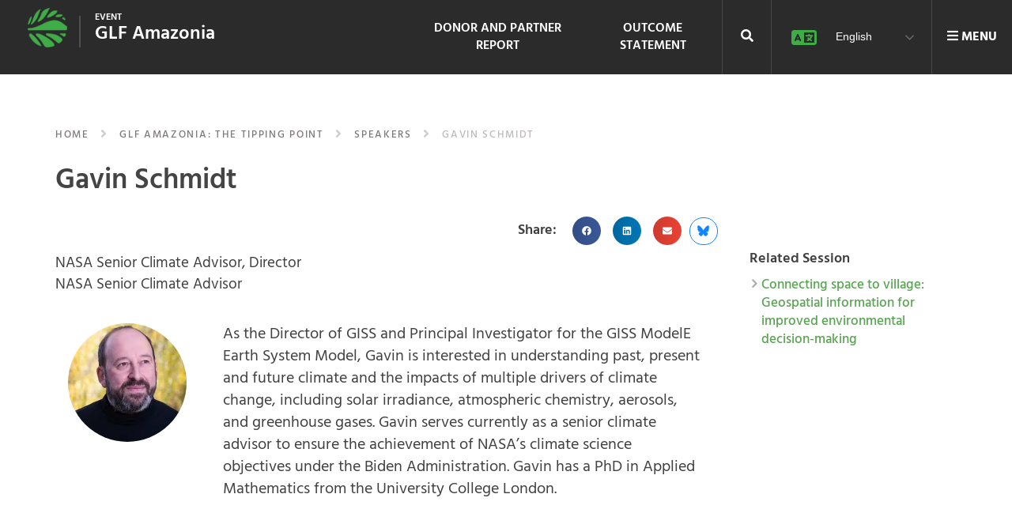

--- FILE ---
content_type: text/html; charset=UTF-8
request_url: https://events.globallandscapesforum.org/amazon-2021/speaker/gavin-schmidt/
body_size: 33657
content:
<!DOCTYPE html><html lang="en-US">
<head>
	<meta charset="UTF-8">
	<meta name="viewport" content="width=device-width, initial-scale=1">
	<link rel="profile" href="http://gmpg.org/xfn/11">
			
	<meta name='robots' content='index, follow, max-image-preview:large, max-snippet:-1, max-video-preview:-1' />
<link rel="alternate" hreflang="en" href="https://events.globallandscapesforum.org/amazon-2021/speaker/" />
<link rel="alternate" hreflang="es" href="https://events.globallandscapesforum.org/es/amazon-2021/speaker/" />
<link rel="alternate" hreflang="pt" href="https://events.globallandscapesforum.org/pt/amazon-2021/speaker/" />
<link rel="alternate" hreflang="x-default" href="https://events.globallandscapesforum.org/amazon-2021/speaker/" />

	<!-- This site is optimized with the Yoast SEO plugin v26.7 - https://yoast.com/wordpress/plugins/seo/ -->
	<title>Gavin Schmidt - GLF Amazonia: The Tipping Point</title>
	<meta name="description" content="As the Director of GISS and Principal Investigator for the GISS ModelE Earth System Model, Gavin is interested in understanding past, present and future climate and the impacts of multiple drivers of climate change, including solar irradiance, atmospheric chemistry, aerosols, and greenhouse gases. G" />
	<link rel="canonical" href="https://events.globallandscapesforum.org/speaker/gavin-schmidt/" />
	<meta property="og:locale" content="en_US" />
	<meta property="og:type" content="article" />
	<meta property="og:title" content="Gavin Schmidt - GLF Amazonia: The Tipping Point" />
	<meta property="og:description" content="As the Director of GISS and Principal Investigator for the GISS ModelE Earth System Model, Gavin is interested in understanding past, present and future climate and the impacts of multiple drivers of climate change, including solar irradiance, atmospheric chemistry, aerosols, and greenhouse gases. G" />
	<meta property="og:url" content="https://events.globallandscapesforum.org/speaker/gavin-schmidt/" />
	<meta property="og:site_name" content="Events at Global Landscapes Forum" />
	<meta property="article:publisher" content="https://www.facebook.com/GlobalLandscapesForum" />
	<meta property="article:modified_time" content="2021-08-05T07:53:07+00:00" />
	<meta property="og:image" content="http://events.globallandscapesforum.org/wp-content/uploads/sites/2/2021/09/Gavin-Schmidt.jpg" />
	<meta property="og:image:width" content="697" />
	<meta property="og:image:height" content="368" />
	<meta property="og:image:type" content="image/jpeg" />
	<meta name="twitter:card" content="summary_large_image" />
	<meta name="twitter:description" content="As the Director of GISS and Principal Investigator for the GISS ModelE Earth System Model, Gavin is interested in understanding past, present and future climate and the impacts of multiple drivers of climate change, including solar irradiance, atmospheric chemistry, aerosols, and greenhouse gases. G" />
	<meta name="twitter:image" content="http://events.globallandscapesforum.org/wp-content/uploads/sites/2/2021/09/Gavin-Schmidt.jpg" />
	<meta name="twitter:site" content="@globallf" />
	<script type="application/ld+json" class="yoast-schema-graph">{"@context":"https://schema.org","@graph":[{"@type":"WebPage","@id":"https://events.globallandscapesforum.org/amazon-2021/speaker/","url":"https://events.globallandscapesforum.org/amazon-2021/speaker/","name":"Amazon Speaker - Events at Global Landscapes Forum","isPartOf":{"@id":"https://events.globallandscapesforum.org/#website"},"primaryImageOfPage":{"@id":"https://events.globallandscapesforum.org/amazon-2021/speaker/#primaryimage"},"image":{"@id":"https://events.globallandscapesforum.org/amazon-2021/speaker/#primaryimage"},"thumbnailUrl":"https://i0.wp.com/events.globallandscapesforum.org/wp-content/uploads/sites/2/2019/02/JapanVisitor-Map-of-Japan-Kyotox.jpg?fit=697%2C368&ssl=1","datePublished":"2021-03-24T04:09:34+00:00","dateModified":"2021-08-05T07:53:07+00:00","breadcrumb":{"@id":"https://events.globallandscapesforum.org/amazon-2021/speaker/#breadcrumb"},"inLanguage":"en-US","potentialAction":[{"@type":"ReadAction","target":["https://events.globallandscapesforum.org/amazon-2021/speaker/"]}]},{"@type":"ImageObject","inLanguage":"en-US","@id":"https://events.globallandscapesforum.org/amazon-2021/speaker/#primaryimage","url":"https://i0.wp.com/events.globallandscapesforum.org/wp-content/uploads/sites/2/2019/02/JapanVisitor-Map-of-Japan-Kyotox.jpg?fit=697%2C368&ssl=1","contentUrl":"https://i0.wp.com/events.globallandscapesforum.org/wp-content/uploads/sites/2/2019/02/JapanVisitor-Map-of-Japan-Kyotox.jpg?fit=697%2C368&ssl=1","width":697,"height":368},{"@type":"BreadcrumbList","@id":"https://events.globallandscapesforum.org/amazon-2021/speaker/#breadcrumb","itemListElement":[{"@type":"ListItem","position":1,"name":"Home","item":"https://events.globallandscapesforum.org/"},{"@type":"ListItem","position":2,"name":"GLF Amazonia: The Tipping Point","item":"https://events.globallandscapesforum.org/amazon-2021/"},{"@type":"ListItem","position":3,"name":"Amazon Speaker"}]},{"@type":"WebSite","@id":"https://events.globallandscapesforum.org/#website","url":"https://events.globallandscapesforum.org/","name":"Events at Global Landscapes Forum","description":"The new phase of the GLF comes with 4 new levers to reach an audience larger than before","publisher":{"@id":"https://events.globallandscapesforum.org/#organization"},"potentialAction":[{"@type":"SearchAction","target":{"@type":"EntryPoint","urlTemplate":"https://events.globallandscapesforum.org/?s={search_term_string}"},"query-input":{"@type":"PropertyValueSpecification","valueRequired":true,"valueName":"search_term_string"}}],"inLanguage":"en-US"},{"@type":"Organization","@id":"https://events.globallandscapesforum.org/#organization","name":"Global Landscapes Forum","url":"https://events.globallandscapesforum.org/","logo":{"@type":"ImageObject","inLanguage":"en-US","@id":"https://events.globallandscapesforum.org/#/schema/logo/image/","url":"https://i1.wp.com/events.globallandscapesforum.org/wp-content/uploads/sites/2/2019/03/GLF-logo.png?fit=225%2C225&ssl=1","contentUrl":"https://i1.wp.com/events.globallandscapesforum.org/wp-content/uploads/sites/2/2019/03/GLF-logo.png?fit=225%2C225&ssl=1","width":225,"height":225,"caption":"Global Landscapes Forum"},"image":{"@id":"https://events.globallandscapesforum.org/#/schema/logo/image/"},"sameAs":["https://www.facebook.com/GlobalLandscapesForum","https://x.com/globallf","https://www.instagram.com/globallandscapesforum","https://www.linkedin.com/company/globallandscapesforum","https://www.youtube.com/channel/UCgXXn2HYOZ-gHAP54psiM2A"]}]}</script>
	<!-- / Yoast SEO plugin. -->


<link rel='dns-prefetch' href='//cdnjs.cloudflare.com' />
<link rel='dns-prefetch' href='//stats.wp.com' />
<link rel='dns-prefetch' href='//eventsglf.b-cdn.net' />
<link rel='dns-prefetch' href='//v0.wordpress.com' />
<link rel='dns-prefetch' href='//jetpack.wordpress.com' />
<link rel='dns-prefetch' href='//s0.wp.com' />
<link rel='dns-prefetch' href='//public-api.wordpress.com' />
<link rel='dns-prefetch' href='//0.gravatar.com' />
<link rel='dns-prefetch' href='//1.gravatar.com' />
<link rel='dns-prefetch' href='//2.gravatar.com' />
<link href='https://fonts.gstatic.com' crossorigin rel='preconnect' />
<link href='https://eventsglf.b-cdn.net' rel='preconnect' />
<link rel='preconnect' href='//i0.wp.com' />
<link rel='preconnect' href='//c0.wp.com' />
<link rel="alternate" type="application/rss+xml" title="Events at Global Landscapes Forum &raquo; Feed" href="https://events.globallandscapesforum.org/feed/" />
<link rel="alternate" type="application/rss+xml" title="Events at Global Landscapes Forum &raquo; Comments Feed" href="https://events.globallandscapesforum.org/comments/feed/" />
<link rel="alternate" title="oEmbed (JSON)" type="application/json+oembed" href="https://events.globallandscapesforum.org/wp-json/oembed/1.0/embed?url=https%3A%2F%2Fevents.globallandscapesforum.org%2Famazon-2021%2Fspeaker%2F" />
<link rel="alternate" title="oEmbed (XML)" type="text/xml+oembed" href="https://events.globallandscapesforum.org/wp-json/oembed/1.0/embed?url=https%3A%2F%2Fevents.globallandscapesforum.org%2Famazon-2021%2Fspeaker%2F&#038;format=xml" />
<style id='wp-img-auto-sizes-contain-inline-css' type='text/css'>
img:is([sizes=auto i],[sizes^="auto," i]){contain-intrinsic-size:3000px 1500px}
/*# sourceURL=wp-img-auto-sizes-contain-inline-css */
</style>
<style id='wp-emoji-styles-inline-css' type='text/css'>

	img.wp-smiley, img.emoji {
		display: inline !important;
		border: none !important;
		box-shadow: none !important;
		height: 1em !important;
		width: 1em !important;
		margin: 0 0.07em !important;
		vertical-align: -0.1em !important;
		background: none !important;
		padding: 0 !important;
	}
/*# sourceURL=wp-emoji-styles-inline-css */
</style>
<link rel='stylesheet' id='wp-block-library-css' href='https://c0.wp.com/c/6.9/wp-includes/css/dist/block-library/style.min.css' type='text/css' media='all' />
<style id='classic-theme-styles-inline-css' type='text/css'>
/*! This file is auto-generated */
.wp-block-button__link{color:#fff;background-color:#32373c;border-radius:9999px;box-shadow:none;text-decoration:none;padding:calc(.667em + 2px) calc(1.333em + 2px);font-size:1.125em}.wp-block-file__button{background:#32373c;color:#fff;text-decoration:none}
/*# sourceURL=/wp-includes/css/classic-themes.min.css */
</style>
<link rel='stylesheet' id='mediaelement-css' href='https://c0.wp.com/c/6.9/wp-includes/js/mediaelement/mediaelementplayer-legacy.min.css' type='text/css' media='all' />
<link rel='stylesheet' id='wp-mediaelement-css' href='https://c0.wp.com/c/6.9/wp-includes/js/mediaelement/wp-mediaelement.min.css' type='text/css' media='all' />
<style id='jetpack-sharing-buttons-style-inline-css' type='text/css'>
.jetpack-sharing-buttons__services-list{display:flex;flex-direction:row;flex-wrap:wrap;gap:0;list-style-type:none;margin:5px;padding:0}.jetpack-sharing-buttons__services-list.has-small-icon-size{font-size:12px}.jetpack-sharing-buttons__services-list.has-normal-icon-size{font-size:16px}.jetpack-sharing-buttons__services-list.has-large-icon-size{font-size:24px}.jetpack-sharing-buttons__services-list.has-huge-icon-size{font-size:36px}@media print{.jetpack-sharing-buttons__services-list{display:none!important}}.editor-styles-wrapper .wp-block-jetpack-sharing-buttons{gap:0;padding-inline-start:0}ul.jetpack-sharing-buttons__services-list.has-background{padding:1.25em 2.375em}
/*# sourceURL=https://events.globallandscapesforum.org/wp-content/plugins/jetpack/_inc/blocks/sharing-buttons/view.css */
</style>
<style id='global-styles-inline-css' type='text/css'>
:root{--wp--preset--aspect-ratio--square: 1;--wp--preset--aspect-ratio--4-3: 4/3;--wp--preset--aspect-ratio--3-4: 3/4;--wp--preset--aspect-ratio--3-2: 3/2;--wp--preset--aspect-ratio--2-3: 2/3;--wp--preset--aspect-ratio--16-9: 16/9;--wp--preset--aspect-ratio--9-16: 9/16;--wp--preset--color--black: #000000;--wp--preset--color--cyan-bluish-gray: #abb8c3;--wp--preset--color--white: #ffffff;--wp--preset--color--pale-pink: #f78da7;--wp--preset--color--vivid-red: #cf2e2e;--wp--preset--color--luminous-vivid-orange: #ff6900;--wp--preset--color--luminous-vivid-amber: #fcb900;--wp--preset--color--light-green-cyan: #7bdcb5;--wp--preset--color--vivid-green-cyan: #00d084;--wp--preset--color--pale-cyan-blue: #8ed1fc;--wp--preset--color--vivid-cyan-blue: #0693e3;--wp--preset--color--vivid-purple: #9b51e0;--wp--preset--gradient--vivid-cyan-blue-to-vivid-purple: linear-gradient(135deg,rgb(6,147,227) 0%,rgb(155,81,224) 100%);--wp--preset--gradient--light-green-cyan-to-vivid-green-cyan: linear-gradient(135deg,rgb(122,220,180) 0%,rgb(0,208,130) 100%);--wp--preset--gradient--luminous-vivid-amber-to-luminous-vivid-orange: linear-gradient(135deg,rgb(252,185,0) 0%,rgb(255,105,0) 100%);--wp--preset--gradient--luminous-vivid-orange-to-vivid-red: linear-gradient(135deg,rgb(255,105,0) 0%,rgb(207,46,46) 100%);--wp--preset--gradient--very-light-gray-to-cyan-bluish-gray: linear-gradient(135deg,rgb(238,238,238) 0%,rgb(169,184,195) 100%);--wp--preset--gradient--cool-to-warm-spectrum: linear-gradient(135deg,rgb(74,234,220) 0%,rgb(151,120,209) 20%,rgb(207,42,186) 40%,rgb(238,44,130) 60%,rgb(251,105,98) 80%,rgb(254,248,76) 100%);--wp--preset--gradient--blush-light-purple: linear-gradient(135deg,rgb(255,206,236) 0%,rgb(152,150,240) 100%);--wp--preset--gradient--blush-bordeaux: linear-gradient(135deg,rgb(254,205,165) 0%,rgb(254,45,45) 50%,rgb(107,0,62) 100%);--wp--preset--gradient--luminous-dusk: linear-gradient(135deg,rgb(255,203,112) 0%,rgb(199,81,192) 50%,rgb(65,88,208) 100%);--wp--preset--gradient--pale-ocean: linear-gradient(135deg,rgb(255,245,203) 0%,rgb(182,227,212) 50%,rgb(51,167,181) 100%);--wp--preset--gradient--electric-grass: linear-gradient(135deg,rgb(202,248,128) 0%,rgb(113,206,126) 100%);--wp--preset--gradient--midnight: linear-gradient(135deg,rgb(2,3,129) 0%,rgb(40,116,252) 100%);--wp--preset--font-size--small: 13px;--wp--preset--font-size--medium: 20px;--wp--preset--font-size--large: 36px;--wp--preset--font-size--x-large: 42px;--wp--preset--spacing--20: 0.44rem;--wp--preset--spacing--30: 0.67rem;--wp--preset--spacing--40: 1rem;--wp--preset--spacing--50: 1.5rem;--wp--preset--spacing--60: 2.25rem;--wp--preset--spacing--70: 3.38rem;--wp--preset--spacing--80: 5.06rem;--wp--preset--shadow--natural: 6px 6px 9px rgba(0, 0, 0, 0.2);--wp--preset--shadow--deep: 12px 12px 50px rgba(0, 0, 0, 0.4);--wp--preset--shadow--sharp: 6px 6px 0px rgba(0, 0, 0, 0.2);--wp--preset--shadow--outlined: 6px 6px 0px -3px rgb(255, 255, 255), 6px 6px rgb(0, 0, 0);--wp--preset--shadow--crisp: 6px 6px 0px rgb(0, 0, 0);}:where(.is-layout-flex){gap: 0.5em;}:where(.is-layout-grid){gap: 0.5em;}body .is-layout-flex{display: flex;}.is-layout-flex{flex-wrap: wrap;align-items: center;}.is-layout-flex > :is(*, div){margin: 0;}body .is-layout-grid{display: grid;}.is-layout-grid > :is(*, div){margin: 0;}:where(.wp-block-columns.is-layout-flex){gap: 2em;}:where(.wp-block-columns.is-layout-grid){gap: 2em;}:where(.wp-block-post-template.is-layout-flex){gap: 1.25em;}:where(.wp-block-post-template.is-layout-grid){gap: 1.25em;}.has-black-color{color: var(--wp--preset--color--black) !important;}.has-cyan-bluish-gray-color{color: var(--wp--preset--color--cyan-bluish-gray) !important;}.has-white-color{color: var(--wp--preset--color--white) !important;}.has-pale-pink-color{color: var(--wp--preset--color--pale-pink) !important;}.has-vivid-red-color{color: var(--wp--preset--color--vivid-red) !important;}.has-luminous-vivid-orange-color{color: var(--wp--preset--color--luminous-vivid-orange) !important;}.has-luminous-vivid-amber-color{color: var(--wp--preset--color--luminous-vivid-amber) !important;}.has-light-green-cyan-color{color: var(--wp--preset--color--light-green-cyan) !important;}.has-vivid-green-cyan-color{color: var(--wp--preset--color--vivid-green-cyan) !important;}.has-pale-cyan-blue-color{color: var(--wp--preset--color--pale-cyan-blue) !important;}.has-vivid-cyan-blue-color{color: var(--wp--preset--color--vivid-cyan-blue) !important;}.has-vivid-purple-color{color: var(--wp--preset--color--vivid-purple) !important;}.has-black-background-color{background-color: var(--wp--preset--color--black) !important;}.has-cyan-bluish-gray-background-color{background-color: var(--wp--preset--color--cyan-bluish-gray) !important;}.has-white-background-color{background-color: var(--wp--preset--color--white) !important;}.has-pale-pink-background-color{background-color: var(--wp--preset--color--pale-pink) !important;}.has-vivid-red-background-color{background-color: var(--wp--preset--color--vivid-red) !important;}.has-luminous-vivid-orange-background-color{background-color: var(--wp--preset--color--luminous-vivid-orange) !important;}.has-luminous-vivid-amber-background-color{background-color: var(--wp--preset--color--luminous-vivid-amber) !important;}.has-light-green-cyan-background-color{background-color: var(--wp--preset--color--light-green-cyan) !important;}.has-vivid-green-cyan-background-color{background-color: var(--wp--preset--color--vivid-green-cyan) !important;}.has-pale-cyan-blue-background-color{background-color: var(--wp--preset--color--pale-cyan-blue) !important;}.has-vivid-cyan-blue-background-color{background-color: var(--wp--preset--color--vivid-cyan-blue) !important;}.has-vivid-purple-background-color{background-color: var(--wp--preset--color--vivid-purple) !important;}.has-black-border-color{border-color: var(--wp--preset--color--black) !important;}.has-cyan-bluish-gray-border-color{border-color: var(--wp--preset--color--cyan-bluish-gray) !important;}.has-white-border-color{border-color: var(--wp--preset--color--white) !important;}.has-pale-pink-border-color{border-color: var(--wp--preset--color--pale-pink) !important;}.has-vivid-red-border-color{border-color: var(--wp--preset--color--vivid-red) !important;}.has-luminous-vivid-orange-border-color{border-color: var(--wp--preset--color--luminous-vivid-orange) !important;}.has-luminous-vivid-amber-border-color{border-color: var(--wp--preset--color--luminous-vivid-amber) !important;}.has-light-green-cyan-border-color{border-color: var(--wp--preset--color--light-green-cyan) !important;}.has-vivid-green-cyan-border-color{border-color: var(--wp--preset--color--vivid-green-cyan) !important;}.has-pale-cyan-blue-border-color{border-color: var(--wp--preset--color--pale-cyan-blue) !important;}.has-vivid-cyan-blue-border-color{border-color: var(--wp--preset--color--vivid-cyan-blue) !important;}.has-vivid-purple-border-color{border-color: var(--wp--preset--color--vivid-purple) !important;}.has-vivid-cyan-blue-to-vivid-purple-gradient-background{background: var(--wp--preset--gradient--vivid-cyan-blue-to-vivid-purple) !important;}.has-light-green-cyan-to-vivid-green-cyan-gradient-background{background: var(--wp--preset--gradient--light-green-cyan-to-vivid-green-cyan) !important;}.has-luminous-vivid-amber-to-luminous-vivid-orange-gradient-background{background: var(--wp--preset--gradient--luminous-vivid-amber-to-luminous-vivid-orange) !important;}.has-luminous-vivid-orange-to-vivid-red-gradient-background{background: var(--wp--preset--gradient--luminous-vivid-orange-to-vivid-red) !important;}.has-very-light-gray-to-cyan-bluish-gray-gradient-background{background: var(--wp--preset--gradient--very-light-gray-to-cyan-bluish-gray) !important;}.has-cool-to-warm-spectrum-gradient-background{background: var(--wp--preset--gradient--cool-to-warm-spectrum) !important;}.has-blush-light-purple-gradient-background{background: var(--wp--preset--gradient--blush-light-purple) !important;}.has-blush-bordeaux-gradient-background{background: var(--wp--preset--gradient--blush-bordeaux) !important;}.has-luminous-dusk-gradient-background{background: var(--wp--preset--gradient--luminous-dusk) !important;}.has-pale-ocean-gradient-background{background: var(--wp--preset--gradient--pale-ocean) !important;}.has-electric-grass-gradient-background{background: var(--wp--preset--gradient--electric-grass) !important;}.has-midnight-gradient-background{background: var(--wp--preset--gradient--midnight) !important;}.has-small-font-size{font-size: var(--wp--preset--font-size--small) !important;}.has-medium-font-size{font-size: var(--wp--preset--font-size--medium) !important;}.has-large-font-size{font-size: var(--wp--preset--font-size--large) !important;}.has-x-large-font-size{font-size: var(--wp--preset--font-size--x-large) !important;}
:where(.wp-block-post-template.is-layout-flex){gap: 1.25em;}:where(.wp-block-post-template.is-layout-grid){gap: 1.25em;}
:where(.wp-block-term-template.is-layout-flex){gap: 1.25em;}:where(.wp-block-term-template.is-layout-grid){gap: 1.25em;}
:where(.wp-block-columns.is-layout-flex){gap: 2em;}:where(.wp-block-columns.is-layout-grid){gap: 2em;}
:root :where(.wp-block-pullquote){font-size: 1.5em;line-height: 1.6;}
/*# sourceURL=global-styles-inline-css */
</style>
<link rel='stylesheet' id='wpml-legacy-dropdown-0-css' href='https://events.globallandscapesforum.org/wp-content/plugins/sitepress-multilingual-cms/templates/language-switchers/legacy-dropdown/style.min.css?ver=1' type='text/css' media='all' />
<link rel='stylesheet' id='glf-style-css' href='https://eventsglf.b-cdn.net/wp-content/themes/glf/style.css?ver=6fc8032bda6efd017fdfd75f2081d73f' type='text/css' media='all' />
<link rel='stylesheet' id='glf-events-style-css' href='https://eventsglf.b-cdn.net/wp-content/themes/glf-events/style.css?ver=1.0.0' type='text/css' media='all' />
<link rel='stylesheet' id='glf-bundle-style-css' href='https://eventsglf.b-cdn.net/wp-content/themes/glf/templates/css/glf-bundle.min.css?ver=1.0.0' type='text/css' media='all' />
<link rel='stylesheet' id='app-css' href='https://eventsglf.b-cdn.net/wp-content/themes/glf/templates/css/app.css?ver=1.0.0' type='text/css' media='all' />
<link rel='stylesheet' id='added-css' href='https://eventsglf.b-cdn.net/wp-content/themes/glf/templates/css/added.css?ver=1.0.0' type='text/css' media='all' />
<link rel='stylesheet' id='responsive-css' href='https://eventsglf.b-cdn.net/wp-content/themes/glf/templates/css/responsive.css?ver=1.0.0' type='text/css' media='all' />
<link rel='stylesheet' id='fluid-css' href='https://eventsglf.b-cdn.net/wp-content/themes/glf/templates/css/fluid.css?ver=1.0.0' type='text/css' media='all' />
<link rel='stylesheet' id='owl-carousel-css' href='//cdnjs.cloudflare.com/ajax/libs/OwlCarousel2/2.2.1/assets/owl.carousel.min.css?ver=6fc8032bda6efd017fdfd75f2081d73f' type='text/css' media='all' />
<link rel='stylesheet' id='owl-carousel-theme-css' href='//cdnjs.cloudflare.com/ajax/libs/OwlCarousel2/2.2.1/assets/owl.theme.default.min.css?ver=6fc8032bda6efd017fdfd75f2081d73f' type='text/css' media='all' />
<link rel='stylesheet' id='glf-screen-css' href='https://eventsglf.b-cdn.net/wp-content/themes/glf/css/glf-screen.css?ver=6fc8032bda6efd017fdfd75f2081d73f' type='text/css' media='all' />
<link rel='stylesheet' id='header-revamp-css' href='https://eventsglf.b-cdn.net/wp-content/themes/glf/revamp/assets/css/header-revamp.css?ver=6fc8032bda6efd017fdfd75f2081d73f' type='text/css' media='all' />
<link rel='stylesheet' id='elementor-frontend-css' href='https://events.globallandscapesforum.org/wp-content/plugins/elementor/assets/css/frontend.min.css?ver=3.34.1' type='text/css' media='all' />
<link rel='stylesheet' id='eael-general-css' href='https://events.globallandscapesforum.org/wp-content/plugins/essential-addons-for-elementor-lite/assets/front-end/css/view/general.min.css?ver=6.5.7' type='text/css' media='all' />
<style id='rocket-lazyload-inline-css' type='text/css'>
.rll-youtube-player{position:relative;padding-bottom:56.23%;height:0;overflow:hidden;max-width:100%;}.rll-youtube-player:focus-within{outline: 2px solid currentColor;outline-offset: 5px;}.rll-youtube-player iframe{position:absolute;top:0;left:0;width:100%;height:100%;z-index:100;background:0 0}.rll-youtube-player img{bottom:0;display:block;left:0;margin:auto;max-width:100%;width:100%;position:absolute;right:0;top:0;border:none;height:auto;-webkit-transition:.4s all;-moz-transition:.4s all;transition:.4s all}.rll-youtube-player img:hover{-webkit-filter:brightness(75%)}.rll-youtube-player .play{height:100%;width:100%;left:0;top:0;position:absolute;background:url(https://events.globallandscapesforum.org/wp-content/plugins/wp-rocket/assets/img/youtube.png) no-repeat center;background-color: transparent !important;cursor:pointer;border:none;}
/*# sourceURL=rocket-lazyload-inline-css */
</style>
<script type="text/javascript" src="https://events.globallandscapesforum.org/wp-content/plugins/sitepress-multilingual-cms/templates/language-switchers/legacy-dropdown/script.min.js?ver=1" id="wpml-legacy-dropdown-0-js"></script>
<script type="text/javascript" src="https://c0.wp.com/c/6.9/wp-includes/js/jquery/jquery.min.js" id="jquery-core-js"></script>
<script type="text/javascript" src="https://c0.wp.com/c/6.9/wp-includes/js/jquery/jquery-migrate.min.js" id="jquery-migrate-js"></script>
<script type="text/javascript" id="ajax-script-js-extra">
/* <![CDATA[ */
var ajax_object = {"ajaxurl":"https://events.globallandscapesforum.org/wp-admin/admin-ajax.php"};
//# sourceURL=ajax-script-js-extra
/* ]]> */
</script>
<script type="text/javascript" src="https://eventsglf.b-cdn.net/wp-content/themes/glf/js/mysite.js?ver=1.0.5" id="ajax-script-js"></script>
<script type="text/javascript" src="https://eventsglf.b-cdn.net/wp-content/themes/glf/revamp/assets/js/header-revamp.js?ver=6fc8032bda6efd017fdfd75f2081d73f" id="header-revamp-js"></script>
<link rel="https://api.w.org/" href="https://events.globallandscapesforum.org/wp-json/" /><link rel="alternate" title="JSON" type="application/json" href="https://events.globallandscapesforum.org/wp-json/wp/v2/pages/41136" /><link rel="EditURI" type="application/rsd+xml" title="RSD" href="https://events.globallandscapesforum.org/xmlrpc.php?rsd" />

<link rel='shortlink' href='https://wp.me/P9kTnr-aHu' />
<meta name="generator" content="WPML ver:4.8.6 stt:1,4,66,2;" />
<script type="text/javascript">
(function(url){
	if(/(?:Chrome\/26\.0\.1410\.63 Safari\/537\.31|WordfenceTestMonBot)/.test(navigator.userAgent)){ return; }
	var addEvent = function(evt, handler) {
		if (window.addEventListener) {
			document.addEventListener(evt, handler, false);
		} else if (window.attachEvent) {
			document.attachEvent('on' + evt, handler);
		}
	};
	var removeEvent = function(evt, handler) {
		if (window.removeEventListener) {
			document.removeEventListener(evt, handler, false);
		} else if (window.detachEvent) {
			document.detachEvent('on' + evt, handler);
		}
	};
	var evts = 'contextmenu dblclick drag dragend dragenter dragleave dragover dragstart drop keydown keypress keyup mousedown mousemove mouseout mouseover mouseup mousewheel scroll'.split(' ');
	var logHuman = function() {
		if (window.wfLogHumanRan) { return; }
		window.wfLogHumanRan = true;
		var wfscr = document.createElement('script');
		wfscr.type = 'text/javascript';
		wfscr.async = true;
		wfscr.src = url + '&r=' + Math.random();
		(document.getElementsByTagName('head')[0]||document.getElementsByTagName('body')[0]).appendChild(wfscr);
		for (var i = 0; i < evts.length; i++) {
			removeEvent(evts[i], logHuman);
		}
	};
	for (var i = 0; i < evts.length; i++) {
		addEvent(evts[i], logHuman);
	}
})('//events.globallandscapesforum.org/?wordfence_lh=1&hid=D3844F35DAE683D197DFE29A4FD8C933');
</script><meta name="cdp-version" content="1.5.0" />	<style>img#wpstats{display:none}</style>
		<meta name="generator" content="Elementor 3.34.1; features: e_font_icon_svg; settings: css_print_method-external, google_font-enabled, font_display-auto">
<style type="text/css">.recentcomments a{display:inline !important;padding:0 !important;margin:0 !important;}</style>			<style>
				.e-con.e-parent:nth-of-type(n+4):not(.e-lazyloaded):not(.e-no-lazyload),
				.e-con.e-parent:nth-of-type(n+4):not(.e-lazyloaded):not(.e-no-lazyload) * {
					background-image: none !important;
				}
				@media screen and (max-height: 1024px) {
					.e-con.e-parent:nth-of-type(n+3):not(.e-lazyloaded):not(.e-no-lazyload),
					.e-con.e-parent:nth-of-type(n+3):not(.e-lazyloaded):not(.e-no-lazyload) * {
						background-image: none !important;
					}
				}
				@media screen and (max-height: 640px) {
					.e-con.e-parent:nth-of-type(n+2):not(.e-lazyloaded):not(.e-no-lazyload),
					.e-con.e-parent:nth-of-type(n+2):not(.e-lazyloaded):not(.e-no-lazyload) * {
						background-image: none !important;
					}
				}
			</style>
			<link rel="icon" href="https://i0.wp.com/events.globallandscapesforum.org/wp-content/uploads/sites/2/2017/11/cropped-logo_glf.png?fit=32%2C32&#038;ssl=1" sizes="32x32" />
<link rel="icon" href="https://i0.wp.com/events.globallandscapesforum.org/wp-content/uploads/sites/2/2017/11/cropped-logo_glf.png?fit=60%2C60&#038;ssl=1" sizes="192x192" />
<link rel="apple-touch-icon" href="https://i0.wp.com/events.globallandscapesforum.org/wp-content/uploads/sites/2/2017/11/cropped-logo_glf.png?fit=60%2C60&#038;ssl=1" />
<meta name="msapplication-TileImage" content="https://i0.wp.com/events.globallandscapesforum.org/wp-content/uploads/sites/2/2017/11/cropped-logo_glf.png?fit=60%2C60&#038;ssl=1" />
		<style type="text/css" id="wp-custom-css">
			.right--inner .sub-menu {
    display: grid !important;
}

.right--inner .menu--active a .active--indicator {
    display: none;
}
.right--inner ul ul {
    visibility: hidden;
}

/* Definisi @font-face untuk memuat font */
    @font-face {
      font-family: 'Manifont Grotesk';
      font-style: normal;
      font-weight: normal; /* Untuk ManifontGroteskBook */
      font-display: auto;
      src: url('https://eventsglf.b-cdn.net/wp-content/uploads/sites/2/2025/10/ManifontGroteskBook.eot');
      src: url('https://eventsglf.b-cdn.net/wp-content/uploads/sites/2/2025/10/ManifontGroteskBook.eot?#iefix') format('embedded-opentype'),
        url('https://eventsglf.b-cdn.net/wp-content/uploads/sites/2/2025/10/ManifontGroteskBook.woff2') format('woff2'),
        url('https://eventsglf.b-cdn.net/wp-content/uploads/sites/2/2025/10/ManifontGroteskBook.woff') format('woff'),
        url('https://eventsglf.b-cdn.net/wp-content/uploads/sites/2/2025/10/ManifontGroteskBook.ttf') format('truetype'),
        url('https://eventsglf.b-cdn.net/wp-content/uploads/sites/2/2025/10/ManifontGroteskBook.svg#ManifontGrotesk') format('svg');
    }
    @font-face {
      font-family: 'Manifont Grotesk';
      font-style: normal;
      font-weight: bold; /* Untuk ManifontGroteskBold */
      font-display: auto;
      src: url('https://eventsglf.b-cdn.net/wp-content/uploads/sites/2/2025/10/ManifontGroteskBold.eot');
      src: url('https://eventsglf.b-cdn.net/wp-content/uploads/sites/2/2025/10/ManifontGroteskBold.eot?#iefix') format('embedded-opentype'),
        url('https://eventsglf.b-cdn.net/wp-content/uploads/sites/2/2025/10/ManifontGroteskBold.woff2') format('woff2'),
        url('https://eventsglf.b-cdn.net/wp-content/uploads/sites/2/2025/10/ManifontGroteskBold.woff') format('woff'),
        url('https://eventsglf.b-cdn.net/wp-content/uploads/sites/2/2025/10/ManifontGroteskBold.ttf') format('truetype'),
        url('https://eventsglf.b-cdn.net/wp-content/uploads/sites/2/2025/10/ManifontGroteskBold.svg#ManifontGrotesk') format('svg');
    }


.page-id-122995 .font-Manifont-Grotesk {
        font-family: 'Manifont Grotesk', sans-serif !important;
    }

.page-id-122995 .article-header h1 {
	width: 445px;
}		</style>
		<noscript><style id="rocket-lazyload-nojs-css">.rll-youtube-player, [data-lazy-src]{display:none !important;}</style></noscript>	<style media="all">
		@font-face{
			font-family:'ScalaSans-Bold';src:url('https://eventsglf.b-cdn.net/wp-content/themes/glf/templates/fonts/ScalaSansWeb-Bold.eot');
			src:url('https://eventsglf.b-cdn.net/wp-content/themes/glf/templates/fonts/ScalaSansWeb-Bold.eot?#iefix') format('embedded-opentype'),
			url('https://eventsglf.b-cdn.net/wp-content/themes/glf/templates/fonts/ScalaSansWeb-Bold.woff') format('woff'),
			url('https://eventsglf.b-cdn.net/wp-content/themes/glf/templates/fonts/ScalaSansComp-Bold.ttf') format('truetype'),
			url('https://eventsglf.b-cdn.net/wp-content/themes/glf/templates/fonts/scalasanscomp-webfont.svg#scalasanscompbold') format('svg');font-weight:bold;font-style:normal;
		}

		@font-face {
			font-family: 'Glyphicons Halflings';
			src: url('https://eventsglf.b-cdn.net/wp-content/themes/glf/templates/fonts/glyphicons-halflings-regular.eot');
			src: url('https://eventsglf.b-cdn.net/wp-content/themes/glf/templates/fonts/glyphicons-halflings-regular.eot?#iefix') format('embedded-opentype'), url('https://eventsglf.b-cdn.net/wp-content/themes/glf/templates/fonts/glyphicons-halflings-regular.woff2') format('woff2'), url('https://eventsglf.b-cdn.net/wp-content/themes/glf/templates/fonts/glyphicons-halflings-regular.woff') format('woff'), url('https://eventsglf.b-cdn.net/wp-content/themes/glf/templates/fonts/glyphicons-halflings-regular.ttf') format('truetype'), url('https://eventsglf.b-cdn.net/wp-content/themes/glf/templates/fonts/glyphicons-halflings-regular.svg#glyphicons_halflingsregular') format('svg')
		}
		@font-face {
			font-family: 'tt-modernoir';
			src: url('https://eventsglf.b-cdn.net/wp-content/themes/glf-events/templates/fonts/TT_Modernoir_Trial_Bold.ttf') format('truetype'),
			src: url('https://eventsglf.b-cdn.net/wp-content/themes/glf-events/templates/fonts/TT_Modernoir_Trial_Regular.ttf') format('truetype'),
			src: url('https://eventsglf.b-cdn.net/wp-content/themes/glf-events/templates/fonts/TT_Modernoir_Trial_SemiBold.ttf') format('truetype'),
			}
		img#web-logo {
			background-image: unset !important;
		}
		.parent-pageid-35883 #cta-40578 {
			display: none;
		}
		.page-id-81366 .eventnote h1 {
		    font-size: 21px !important;
		}
		#menu-item-69493 {
			display: none !important;
		}
		/* Mobile Menu Styles */
		#mobile-nav .menu--main-ul {
		    list-style: none;
		    padding: 0;
		    margin: 0;
		}

		#mobile-nav .menu-item {
		    position: relative;
		    border-bottom: 1px solid #333;
		    background: transparent !important;
		}

		#mobile-nav .menu-item .menu-itemGTM {
		    display: block;
		    padding: 15px 20px;
		    text-decoration: none;
		    color: #fff;
		    border: none;
		    width: 100%;
		    text-align: left;
		    cursor: pointer;
		    transition: background-color 0.3s ease;
		}

		#mobile-nav .menu-item .menu-itemGTM:hover {
		    /*background-color: #f5f5f5;*/
		}

		#mobile-nav .menu-item-has-children {
		    position: relative;
		}

		#mobile-nav .menu-item-has-children > .menu-itemGTM {
		    padding-right: 50px; /* Make room for the icon */
		}

		#mobile-nav .open-menu {
		    position: absolute;
		    right: 20px;
		    top: 5px;
		    cursor: pointer;
		    transition: transform 0.3s ease;
		    z-index: 10;
		    color: #666;
		}

		#mobile-nav .open-menu:hover {
		    color: #333;
		}

		#mobile-nav .menu-open > .open-menu {
		    top: 5px;
		}

		/* Sub-menu styles */
		#mobile-nav .sub-menu {
		    display: none;
		    border-top: 1px solid #333;
		    margin: 0;
		    padding: 0;
		    list-style: none;
		    overflow: hidden;
		}

		#mobile-nav .sub-menu .menu-item {
		    border-bottom: 1px solid #444;
		}

		#mobile-nav .sub-menu .menu-itemGTM {
		    padding-left: 40px;
		    font-size: 14px;
		}

		#mobile-nav .sub-menu .menu-itemGTM:hover {
		}

		/* Nested sub-menu (third level) */
		#mobile-nav .sub-menu .sub-menu {
		}

		#mobile-nav .sub-menu .sub-menu .menu-itemGTM {
		    padding-left: 60px;
		    font-size: 13px;
		}

		#mobile-nav .sub-menu .sub-menu .menu-itemGTM:hover {
		    background-color: #e8e8e8;
		}

		/* Separator items */
		#mobile-nav .menu-item.item--separator {
		    background-color: #e9e9e9;
		    border-top: 2px solid #333;
		    border-bottom: 2px solid #333;
		}

		#mobile-nav .menu-item.item--separator .menu-itemGTM {
		    font-weight: bold;
		    color: #fff;
		    background-color: transparent;
		    cursor: default;
		}

		#mobile-nav .menu-item.item--separator .menu-itemGTM:hover {
		    background-color: #1a1a1a;
		}

		/* Minus margin items */
		#mobile-nav .menu-item.minus-margin {
		    margin-bottom: -1px;
		}

		/* Current page highlighting */
		#mobile-nav .current-menu-item > .menu-itemGTM,
		#mobile-nav .current_page_item > .menu-itemGTM {
		    color: white;
		}

		#mobile-nav .current-menu-item > .menu-itemGTM:hover,
		#mobile-nav .current_page_item > .menu-itemGTM:hover {
		}

		/* Icon transitions */
		#mobile-nav .fa-plus:before {
		    content: "\f067";
		}

		#mobile-nav .fa-times:before,
		#mobile-nav .fa-close:before {
		    content: "\f00d";
		}

		/* Mobile nav event specific styles */
		#mobile-nav.mobile--nav-event .open-menu {
		    color: #fff;
		    font-size: 18px !important;
		}
		.menu-item-69493 {
		    display: none;
		}
		#mobile-nav ul ul li {
			padding-left: 0;
		}
		.sub-menu .menu-item {
			border-bottom: none !important;
		}

	</style>

		<link href="https://fonts.googleapis.com/css?family=Hind:300,400,500,600,700" rel="stylesheet">
		<link href="https://eventsglf.b-cdn.net/wp-content/themes/glf/templates/css/font-awesome.min.css" rel="stylesheet">
	 
		<!-- Google Tag Manager -->
		<script>(function(w,d,s,l,i){w[l]=w[l]||[];w[l].push({'gtm.start':
		new Date().getTime(),event:'gtm.js'});var f=d.getElementsByTagName(s)[0],
		j=d.createElement(s),dl=l!='dataLayer'?'&l='+l:'';j.async=true;j.src=
		'https://www.googletagmanager.com/gtm.js?id='+i+dl;f.parentNode.insertBefore(j,f);
		})(window,document,'script','dataLayer','GTM-N7974LL');</script>
		<!-- End Google Tag Manager -->
		<script>
			jQuery(document).ready(function($) {
			    // Hide all sub-menus initially
			    $('.sub-menu').hide().removeClass('open');
			    
			    // Remove inline styles that might override our settings
			    $('.sub-menu').removeAttr('style');
			    
			    // Handle click on menu items with children
			    $('.menu-item-has-children > .menu-itemGTM').click(function(e) {
			        e.preventDefault();
			        e.stopPropagation();
			        
			        var $parentItem = $(this).closest('.menu-item-has-children');
			        var $subMenu = $parentItem.children('.sub-menu');
			        var $icon = $parentItem.children('.open-menu');
			        
			        // Toggle current submenu
			        if ($subMenu.is(':visible')) {
			            // Close current submenu
			            $subMenu.slideUp(300);
			            $icon.removeClass('fa-times fa-close').addClass('fa-plus');
			            $parentItem.removeClass('menu-open');
			        } else {
			            // Close all other submenus at the same level
			            $parentItem.siblings('.menu-item-has-children').each(function() {
			                var $siblingSubMenu = $(this).children('.sub-menu');
			                var $siblingIcon = $(this).children('.open-menu');
			                
			                if ($siblingSubMenu.is(':visible')) {
			                    $siblingSubMenu.slideUp(300);
			                    $siblingIcon.removeClass('fa-times fa-close').addClass('fa-plus');
			                    $(this).removeClass('menu-open');
			                }
			            });
			            
			            // Open current submenu
			            // $subMenu.slideDown(300);
			            $icon.removeClass('fa-plus').addClass('fa-times');
			            $parentItem.addClass('menu-open');
			        }
			    });
			    
			    // Handle nested submenus (for multi-level menus)
			    $('.sub-menu .menu-item-has-children > .menu-itemGTM').click(function(e) {
			        e.preventDefault();
			        e.stopPropagation();
			        console.log('test');
			        
			        var $parentItem = $(this).closest('.menu-item-has-children');
			        var $nestedSubMenu = $parentItem.children('.sub-menu');
			        var $icon = $parentItem.children('.open-menu');
			        
			        // Toggle nested submenu
			        if ($nestedSubMenu.is(':visible')) {
			            // $nestedSubMenu.slideUp(300);
			            // $icon.removeClass('fa-times fa-close').addClass('fa-plus');
			            $parentItem.removeClass('menu-open');
			        } else {
			            // Close other nested submenus at the same level
			            $parentItem.siblings('.menu-item-has-children').each(function() {
			                var $siblingSubMenu = $(this).children('.sub-menu');
			                var $siblingIcon = $(this).children('.open-menu');
			                
			                if ($siblingSubMenu.is(':visible')) {
			                    $siblingSubMenu.slideUp(300);
			                    $siblingIcon.removeClass('fa-times fa-close').addClass('fa-plus');
			                    $(this).removeClass('menu-open');
			                }
			            });
			            
			            $nestedSubMenu.slideDown(300);
			            $icon.removeClass('fa-plus').addClass('fa-times');
			            $parentItem.addClass('menu-open');
			        }
			    });
			    
			    // Prevent clicks on regular menu items from bubbling up
			    $('.menu-item:not(.menu-item-has-children) .menu-itemGTM').click(function(e) {
			        e.stopPropagation();
			    });
			    
			    // Optional: Close menu when clicking outside
			    $(document).click(function(e) {
			        if (!$(e.target).closest('.menu').length) {
			            $('.sub-menu:visible').slideUp(300);
			            $('.open-menu').removeClass('fa-times fa-close').addClass('fa-plus');
			            $('.menu-item-has-children').removeClass('menu-open');
			        }
			    });
			});
		</script>	

	</head>

	<body class="wp-singular page-template page-template-rewrite-single-speaker page-template-rewrite-single-speaker-php page page-id-41136 page-child parent-pageid-40353 wp-theme-glf wp-child-theme-glf-events speaker-lang-en elementor-default elementor-kit-42275">

		<!-- Google Tag Manager (noscript) -->
		<noscript><iframe src="https://www.googletagmanager.com/ns.html?id=GTM-N7974LL"
		height="0" width="0" style="display:none;visibility:hidden"></iframe></noscript>
		<!-- End Google Tag Manager (noscript) -->

		
		
			
 <!-- THIS IS FOR TESTING PURPOSE -->
 


		

		
		
		<div id="page" class="site">
			<header id="the-header" class="site-header glf--event-site">
				<div class="topheader" style="display: none;">
					<div class="container-fluid">
						<div class="row">
							<div class="col-md-12">
								<div class="topheader_menu">
									<a href="javascript:void(0)" class="toggle-nav js-toggle-offcanvas"><i class="fa fa-bars" aria-hidden="true"></i> <span>MENU</span></a>
								</div>
							</div>
						</div>
					</div>
				</div>
				<div class="header-revamp event__revamp">
					<div class="header__logo">
						<a href="//www.globallandscapesforum.org" class="table-cell vertical-middle">
							<img class="web-logo" src="https://eventsglf.b-cdn.net/wp-content/themes/glf/images/logo_glf.png"/>
						</a>
						<div class="eventnote table-cell vertical-middle">
							<h4>EVENT</h4>
							<h2>
								<a href="https://events.globallandscapesforum.org/amazon-2021/" class="parent-title">GLF Amazonia</a>							</h2>
						</div>
					</div>
					<div class="header__event-cta text-center text-uppercase">
						<div class="top-header-jump-wrapper">
																					<style>
								.top-header-jump-wrapper {
									display: flex;
									flex-wrap: nowrap;
									height: 100%;
									justify-content: flex-end;
								}
								.top-header-jump-wrapper a {
									color: #fff;
									padding: 25px;
									font-size: 16px;
    								font-weight: 600;
								}
								.header__event-cta {
								    flex-basis: 35% !important;
								}
								@media (max-width: 767px) {
									.header__event-cta {
									    display: none !important;
									}
								}
							</style>
																	<a href="https://www.globallandscapesforum.org/publication/glf-amazonia-2021-donor-and-partner-report/"  class="jump--item ">DONOR AND PARTNER REPORT</a>
																	<a href="https://www.globallandscapesforum.org/publication/glf-amazonia-2021-outcome-statement-report/"  class="jump--item ">Outcome Statement</a>
																					</div>
					</div>

					<div class="header__search text-center text-uppercase">
						<a href="#" class="right__search"><i class="fa fa-search"></i></a>
					</div>

					<div class="header__lang-switcher hidden-xs">
						<img src="https://i1.wp.com/www.globallandscapesforum.org/wp-content/uploads/2023/06/language-solid.png" alt="language">
																																						<div class="gtranslate_wrapper" id="gt-wrapper-37277533"></div>																						
											</div>
					
					<div class="header__menus text-center text-uppercase">
						<a href="#" class="right__menus"><i class="fa fa-bars"></i> <span>Menu</span></a>
						<a href="#" class="right__menus_mobile"><i class="fa fa-bars"></i></a>
					</div>
					<div class="sticky--ctas"></div>
				</div>
				<div class="mobile--hamburger-menu">
	<div class="hamburger--menu">
		<a href="#" class="hamburger__icon"><i class="fa fa-bars"></i></a>
	</div>
	<div class="header__lang-switcher">
									<button type="button" class="btn btn-default dropdown-toggle" data-toggle="dropdown">
				   <span data-bind="label" class="lang--text"> EN </span> <span class="caret"></span>
				 </button>
				<ul class="dropdown-menu" id="lang-switch-menu">
												<li class="lang-switch-menu">
								<a href="javascript:void(0);" onclick='location.href="https://events.globallandscapesforum.org/amazon-2021/speaker/"'>English</a>
							</li>
												<li class="lang-switch-menu">
								<a href="javascript:void(0);" onclick='location.href="https://events.globallandscapesforum.org/es/amazon-2021/speaker/"'>Spanish</a>
							</li>
												<li class="lang-switch-menu">
								<a href="javascript:void(0);" onclick='location.href="https://events.globallandscapesforum.org/pt/amazon-2021/speaker/"'>Portuguese</a>
							</li>
									</ul>
						</div>
	<div class="bamburger--search">
		<form id="header-search" class="input-group text-left  hidden-sm hidden-md hidden-lg" action="/" method="GET">
			<input type="text" name="s" value="" class="form-control" placeholder="Search...">
			<button type="submit" class="search__icon"><i class="fa fa-search"></i></button>
		</form>
	</div>
</div>			</header><!-- #masthead -->
			<div class="menu__container">
				<div class="header--alt">
					<div class="header__logo">
						<a href="//www.globallandscapesforum.org" class="table-cell vertical-middle">
							<img class="web-logo" src="https://eventsglf.b-cdn.net/wp-content/themes/glf/images/logo_glf.png"/>
						</a>
						<div class="eventnote table-cell vertical-middle">
							<h4>EVENT</h4>
							<h2>
								<a href="https://events.globallandscapesforum.org/amazon-2021/" class="parent-title">GLF Amazonia</a>							</h2>
						</div>
					</div>
					<div class="close--menu">
						<a href="#" class="right__menus"><span>Close</span> <i class="fa fa-bars"></i></a>
						<a href="#" class="right__menus_mobile"><i class="fa fa-bars"></i></a>
					</div>
				</div>
				<div class="left--side-menu side-menu-uncollapsed">
					<h3 class="side-menu-title">
						GLF Menu
						<i class="fa fa-dot-circle-o"></i>
					</h3>

					<div class="event--side-menu"><ul id="menu-new-mobile-menu" class="menu"><li id="menu-item-69493" class="menu-item menu-item-type-custom menu-item-object-custom menu-item-has-children menu-item-69493"><a href="#" class="menu-itemGTM">Landscape Academy</a>
<ul class="sub-menu">
	<li id="menu-item-75881" class="menu-item menu-item-type-custom menu-item-object-custom menu-item-75881"><a href="https://academy.globallandscapesforum.org/" class="menu-itemGTM">Academy</a></li>
	<li id="menu-item-69495" class="menu-item menu-item-type-custom menu-item-object-custom menu-item-69495"><a href="https://academy.globallandscapesforum.org/courses-list/" class="menu-itemGTM">Browse Courses</a></li>
	<li id="menu-item-69496" class="menu-item menu-item-type-custom menu-item-object-custom menu-item-69496"><a href="https://campus.globallandscapesforum.org/" class="menu-itemGTM">Digital Campus</a></li>
	<li id="menu-item-69494" class="menu-item menu-item-type-custom menu-item-object-custom menu-item-69494"><a href="https://academy.globallandscapesforum.org/restoration-education/" class="menu-itemGTM">Restoration Education</a></li>
</ul>
</li>
<li id="menu-item-58420" class="menu-item menu-item-type-custom menu-item-object-custom menu-item-has-children menu-item-58420"><a href="#" class="menu-itemGTM">About Us</a>
<ul class="sub-menu">
	<li id="menu-item-58423" class="menu-item menu-item-type-custom menu-item-object-custom menu-item-has-children menu-item-58423"><a href="https://www.globallandscapesforum.org/about-us/" class="menu-itemGTM">About the GLF</a>
	<ul class="sub-menu">
		<li id="menu-item-58426" class="menu-item menu-item-type-custom menu-item-object-custom menu-item-58426"><a href="https://www.globallandscapesforum.org/about-us/" class="menu-itemGTM">The GLF</a></li>
		<li id="menu-item-58427" class="menu-item menu-item-type-custom menu-item-object-custom menu-item-58427"><a href="https://www.globallandscapesforum.org/about/what-is-the-landscape-approach/" class="menu-itemGTM">The Landscape Approach</a></li>
		<li id="menu-item-58428" class="menu-item menu-item-type-custom menu-item-object-custom menu-item-58428"><a href="https://youth.globallandscapesforum.org/" class="menu-itemGTM">Youth in Landscapes</a></li>
		<li id="menu-item-58429" class="menu-item menu-item-type-custom menu-item-object-custom menu-item-58429"><a href="https://stewards.globallandscapesforum.org/" class="menu-itemGTM">Restoration Stewards</a></li>
		<li id="menu-item-58430" class="menu-item menu-item-type-custom menu-item-object-custom menu-item-58430"><a href="https://www.globallandscapesforum.org/glfx-showcase/" class="menu-itemGTM">GLFx Community-Ied Chapters</a></li>
		<li id="menu-item-59950" class="menu-item menu-item-type-custom menu-item-object-custom menu-item-59950"><a href="https://www.globallandscapesforum.org/sustainable-finance/" class="menu-itemGTM">Sustainable Finance</a></li>
	</ul>
</li>
	<li id="menu-item-58424" class="menu-item menu-item-type-custom menu-item-object-custom menu-item-has-children menu-item-58424"><a href="https://www.globallandscapesforum.org/about/partnership/" class="menu-itemGTM">Collaborations</a>
	<ul class="sub-menu">
		<li id="menu-item-58431" class="menu-item menu-item-type-custom menu-item-object-custom menu-item-58431"><a href="https://www.globallandscapesforum.org/about/partners/" class="menu-itemGTM">Charter Members</a></li>
		<li id="menu-item-58432" class="menu-item menu-item-type-custom menu-item-object-custom menu-item-58432"><a href="https://www.globallandscapesforum.org/glf-luxembourg/" class="menu-itemGTM">Luxembourg</a></li>
		<li id="menu-item-58433" class="menu-item menu-item-type-custom menu-item-object-custom menu-item-58433"><a href="https://www.globallandscapesforum.org/glf-folur/" class="menu-itemGTM">FOLUR</a></li>
		<li id="menu-item-58437" class="menu-item menu-item-type-custom menu-item-object-custom menu-item-58437"><a href="https://www.globallandscapesforum.org/the-decade/" class="menu-itemGTM">UN Decade</a></li>
	</ul>
</li>
	<li id="menu-item-58425" class="menu-item menu-item-type-custom menu-item-object-custom menu-item-has-children menu-item-58425"><a href="https://www.globallandscapesforum.org/participate/" class="menu-itemGTM">Join</a>
	<ul class="sub-menu">
		<li id="menu-item-58438" class="menu-item menu-item-type-custom menu-item-object-custom menu-item-58438"><a href="https://community.globallandscapesforum.org/job-board/" class="menu-itemGTM">Jobs</a></li>
		<li id="menu-item-58439" class="menu-item menu-item-type-custom menu-item-object-custom menu-item-58439"><a href="https://www.globallandscapesforum.org/become-a-glf-sponsor/" class="menu-itemGTM">Sponsor</a></li>
	</ul>
</li>
</ul>
</li>
<li id="menu-item-58421" class="menu-item menu-item-type-custom menu-item-object-custom menu-item-has-children menu-item-58421"><a href="#" class="menu-itemGTM">Events</a>
<ul class="sub-menu">
	<li id="menu-item-58443" class="menu-item menu-item-type-custom menu-item-object-custom menu-item-58443"><a href="https://events.globallandscapesforum.org/all/past/" class="menu-itemGTM">Past Events</a></li>
	<li id="menu-item-63831" class="menu-item menu-item-type-custom menu-item-object-custom menu-item-63831"><a href="https://events.globallandscapesforum.org/glf-all-speakers/" class="menu-itemGTM">Past Speakers</a></li>
	<li id="menu-item-58444" class="menu-item menu-item-type-custom menu-item-object-custom menu-item-58444"><a href="https://thinklandscape.globallandscapesforum.org/glf-live/" class="menu-itemGTM">GLF Live</a></li>
	<li id="menu-item-58445" class="menu-item menu-item-type-custom menu-item-object-custom menu-item-58445"><a href="https://events.globallandscapesforum.org/all/upcoming/" class="menu-itemGTM">Next events</a></li>
	<li id="menu-item-59951" class="menu-item menu-item-type-custom menu-item-object-custom menu-item-59951"><a href="https://community.globallandscapesforum.org/register-your-event/" class="menu-itemGTM">Share your event(s)</a></li>
</ul>
</li>
<li id="menu-item-58422" class="menu-item menu-item-type-custom menu-item-object-custom menu-item-has-children menu-item-58422"><a href="#" class="menu-itemGTM">Knowledge</a>
<ul class="sub-menu">
	<li id="menu-item-58446" class="menu-item menu-item-type-custom menu-item-object-custom menu-item-has-children menu-item-58446"><a href="https://www.globallandscapesforum.org/glf-news/" class="menu-itemGTM">News</a>
	<ul class="sub-menu">
		<li id="menu-item-58447" class="menu-item menu-item-type-custom menu-item-object-custom menu-item-58447"><a href="https://thinklandscape.globallandscapesforum.org/" class="menu-itemGTM">Landscape News</a></li>
		<li id="menu-item-58448" class="menu-item menu-item-type-custom menu-item-object-custom menu-item-58448"><a href="https://www.globallandscapesforum.org/glf-news/" class="menu-itemGTM">GLF News</a></li>
		<li id="menu-item-58449" class="menu-item menu-item-type-custom menu-item-object-custom menu-item-58449"><a href="https://youth.globallandscapesforum.org/news/" class="menu-itemGTM">Youth News</a></li>
		<li id="menu-item-58450" class="menu-item menu-item-type-custom menu-item-object-custom menu-item-58450"><a href="https://www.globallandscapesforum.org/contact-us/#media" class="menu-itemGTM">Journalists</a></li>
	</ul>
</li>
	<li id="menu-item-58451" class="menu-item menu-item-type-custom menu-item-object-custom menu-item-has-children menu-item-58451"><a href="https://www.globallandscapesforum.org/knowledge/" class="menu-itemGTM">Knowledge Hub</a>
	<ul class="sub-menu">
		<li id="menu-item-58460" class="menu-item menu-item-type-custom menu-item-object-custom menu-item-58460"><a href="https://www.globallandscapesforum.org/publications/" class="menu-itemGTM">All publications</a></li>
		<li id="menu-item-58452" class="menu-item menu-item-type-custom menu-item-object-custom menu-item-58452"><a href="https://www.globallandscapesforum.org/knowledge/restoration/" class="menu-itemGTM">Restoration</a></li>
		<li id="menu-item-58453" class="menu-item menu-item-type-custom menu-item-object-custom menu-item-58453"><a href="https://www.globallandscapesforum.org/knowledge/finance/" class="menu-itemGTM">Finance</a></li>
		<li id="menu-item-58454" class="menu-item menu-item-type-custom menu-item-object-custom menu-item-58454"><a href="https://www.globallandscapesforum.org/knowledge/rights/" class="menu-itemGTM">Rights</a></li>
		<li id="menu-item-58455" class="menu-item menu-item-type-custom menu-item-object-custom menu-item-58455"><a href="https://www.globallandscapesforum.org/knowledge/food-and-livelihoods/" class="menu-itemGTM">Food and Livelihoods</a></li>
		<li id="menu-item-58456" class="menu-item menu-item-type-custom menu-item-object-custom menu-item-58456"><a href="https://www.globallandscapesforum.org/knowledge/measuring-progress/" class="menu-itemGTM">Measuring Progress</a></li>
	</ul>
</li>
	<li id="menu-item-58457" class="menu-item menu-item-type-custom menu-item-object-custom menu-item-has-children menu-item-58457"><a href="https://academy.globallandscapesforum.org/" class="menu-itemGTM">Landscape Academy</a>
	<ul class="sub-menu">
		<li id="menu-item-58458" class="menu-item menu-item-type-custom menu-item-object-custom menu-item-58458"><a href="https://academy.globallandscapesforum.org/courses-list/" class="menu-itemGTM">Courses</a></li>
		<li id="menu-item-72659" class="menu-item menu-item-type-custom menu-item-object-custom menu-item-72659"><a href="https://campus.globallandscapesforum.org/" class="menu-itemGTM">Digital Campus</a></li>
		<li id="menu-item-72660" class="menu-item menu-item-type-custom menu-item-object-custom menu-item-72660"><a href="https://academy.globallandscapesforum.org/restoration-education/" class="menu-itemGTM">Restoration Education</a></li>
	</ul>
</li>
</ul>
</li>
</ul></div>				</div>
				<div class="right--side-menu">
					<div class="event--main-menu"><ul id="menu-glf-amazon-2021" class="menu"><li id="menu-item-69172" class="menu-item menu-item-type-custom menu-item-object-custom menu-item-has-children menu-item-69172"><a href="#" class="menu-itemGTM">Participate</a>
<ul class="sub-menu">
	<li id="menu-item-70629" class="menu-item menu-item-type-custom menu-item-object-custom menu-item-70629"><a href="https://conference.globallandscapesforum.org/amazon-2021/en/registration/purchase" class="menu-itemGTM">Book Ticket</a></li>
	<li id="menu-item-54514" class="menu-item menu-item-type-post_type menu-item-object-page menu-item-54514"><a href="https://events.globallandscapesforum.org/amazon-2021/ways-to-shape-the-conference/" class="menu-itemGTM">Ways to Participate</a></li>
	<li id="menu-item-70630" class="menu-item menu-item-type-custom menu-item-object-custom menu-item-70630"><a href="https://events.globallandscapesforum.org/amazon-2021/ways-to-shape-the-conference/#speaker" class="menu-itemGTM">Suggest a Speaker</a></li>
	<li id="menu-item-54288" class="menu-item menu-item-type-post_type menu-item-object-page menu-item-54288"><a href="https://events.globallandscapesforum.org/amazon-2021/youth-uniting-for-the-amazon/" class="menu-itemGTM">Youth: Uniting for The Amazon</a></li>
	<li id="menu-item-70642" class="menu-item menu-item-type-custom menu-item-object-custom menu-item-70642"><a href="https://events.globallandscapesforum.org/amazon-2021/youth-uniting-for-the-amazon/#volunteer" class="menu-itemGTM">Volunteer</a></li>
	<li id="menu-item-70627" class="menu-item menu-item-type-post_type menu-item-object-page menu-item-70627"><a href="https://events.globallandscapesforum.org/amazon-2021/journalism-seminar/" class="menu-itemGTM">Journalism Seminar</a></li>
	<li id="menu-item-71449" class="menu-item menu-item-type-post_type menu-item-object-page menu-item-71449"><a href="https://events.globallandscapesforum.org/amazon-2021/photo-competition/" class="menu-itemGTM">Photo Competition</a></li>
</ul>
</li>
<li id="menu-item-43470" class="menu-item menu-item-type-custom menu-item-object-custom menu-item-has-children menu-item-43470"><a href="#" class="menu-itemGTM">Program</a>
<ul class="sub-menu">
	<li id="menu-item-74208" class="menu-item menu-item-type-custom menu-item-object-custom menu-item-74208"><a href="https://events.globallandscapesforum.org/amazon-2021/agenda/" class="menu-itemGTM">Agenda</a></li>
	<li id="menu-item-71631" class="menu-item menu-item-type-custom menu-item-object-custom menu-item-71631"><a href="https://events.globallandscapesforum.org/amazon-2021/speakers" class="menu-itemGTM">Speakers</a></li>
	<li id="menu-item-75561" class="menu-item menu-item-type-post_type menu-item-object-page menu-item-75561"><a href="https://events.globallandscapesforum.org/amazon-2021/white-papers/" class="menu-itemGTM">White Papers</a></li>
	<li id="menu-item-73707" class="menu-item menu-item-type-custom menu-item-object-custom menu-item-73707"><a href="https://events.globallandscapesforum.org/amazon-2021/partners" class="menu-itemGTM">Partners</a></li>
	<li id="menu-item-76409" class="menu-item menu-item-type-custom menu-item-object-custom menu-item-76409"><a href="https://events.globallandscapesforum.org/amazon-2021/amazonia-cultural-gallery/" class="menu-itemGTM">Cultural Gallery</a></li>
	<li id="menu-item-73709" class="menu-item menu-item-type-custom menu-item-object-custom menu-item-73709"><a href="https://events.globallandscapesforum.org/amazon-2021/film-festival/" class="menu-itemGTM">Film Festival</a></li>
	<li id="menu-item-74303" class="menu-item menu-item-type-custom menu-item-object-custom menu-item-74303"><a href="https://events.globallandscapesforum.org/amazon-2021/faq/" class="menu-itemGTM">FAQ</a></li>
	<li id="menu-item-69178" class="menu-item menu-item-type-custom menu-item-object-custom menu-item-69178"><a href="https://events.globallandscapesforum.org/amazon-2021/concept-note/" class="menu-itemGTM">Concept Note</a></li>
	<li id="menu-item-43469" class="menu-item menu-item-type-post_type menu-item-object-page menu-item-43469"><a href="https://events.globallandscapesforum.org/amazon-2021/knowledge-committee/" class="menu-itemGTM">Knowledge Committee</a></li>
</ul>
</li>
<li id="menu-item-70676" class="menu-item menu-item-type-custom menu-item-object-custom menu-item-has-children menu-item-70676"><a href="#" class="menu-itemGTM">Newsroom</a>
<ul class="sub-menu">
	<li id="menu-item-70679" class="menu-item menu-item-type-post_type menu-item-object-page menu-item-70679"><a href="https://events.globallandscapesforum.org/amazon-2021/social-media-toolkit/" class="menu-itemGTM">Social Media Toolkit</a></li>
	<li id="menu-item-71763" class="menu-item menu-item-type-custom menu-item-object-custom menu-item-71763"><a href="https://events.globallandscapesforum.org/amazon-2021/key-messages/" class="menu-itemGTM">Key Messages</a></li>
	<li id="menu-item-72856" class="menu-item menu-item-type-post_type menu-item-object-page menu-item-72856"><a href="https://events.globallandscapesforum.org/amazon-2021/press-registration/" class="menu-itemGTM">Press Registration</a></li>
	<li id="menu-item-73706" class="menu-item menu-item-type-custom menu-item-object-custom menu-item-73706"><a href="https://news.globallandscapesforum.org/tag/glf-amazonia/" class="menu-itemGTM">Stories of Amazonia</a></li>
</ul>
</li>
<li id="menu-item-70631" class="menu-item menu-item-type-custom menu-item-object-custom menu-item-70631"><a href="https://events.globallandscapesforum.org/amazon-2021/videos" class="menu-itemGTM">Recording</a></li>
</ul></div>					<div class="right--inner">
						<div class="submenu--wrapper"></div>
						<div class="submenu--sidebar">
							

<style type="text/css">
	.page-id-31732 .top-header-cta-wrapper a:first-child, .parent-pageid-31732 .top-header-cta-wrapper a:first-child{
		background-color: #B4BF0C;
	}
	</style>

<div id="cta-top-banner-events-revamp" class="cta-top-banner-revamp">
											<a class="GTM_M_CTA cta-top-item-revamp cta-item" href="https://www.globallandscapesforum.org/2025-in-review/">
							2025 IN REVIEW						</a>
														<a class="GTM_M_CTA cta-top-item-revamp cta-item" href="https://events.globallandscapesforum.org/africa-2026/">
							GLF Africa 2026						</a>
						
				</div>

															<div class="participate--button">
									<a class="btn btn--transparent" href="https://www.globallandscapesforum.org/participate/">Get Involved</a>
									<a class="btn btn--transparent forest-green" href="https://www.globallandscapesforum.org/donate">Donate</a>
								</div>
							
							<div class="connect-with--us__wrap">
								<div class="connect-with--us-title">
									<span class="connect-with--us">CONNECT WITH US</span>
								</div>
								<div class="social--icon-wrapper">
									<ul class="list-inline bottom-menu footer-social header-social--icons">
										<li>
											<a class="footer-facebook-icon" href="https://www.facebook.com/GlobalLandscapesForum" target="_blank"><i class="fa fa-facebook fa-fw fa-2x"></i></a>
										</li>
										<li>
											<a class="footer-twitter-icon" href="https://twitter.com/GlobalLF" target="_blank"><i class="fa fa-twitter fa-fw fa-2x"></i></a>
										</li>
										<li>
											<a class="footer-linkedin-icon" href="https://www.linkedin.com/company/globallandscapesforum" target="_blank"><i class="fa fa-linkedin fa-fw fa-2x"></i></a>
										</li>
										<li>
											<a class="footer-youtube-icon" href="https://www.youtube.com/GlobalLandscapesForum" target="_blank"><i class="fa fa-youtube-play fa-fw fa-2x"></i></a>
										</li>
										<li>
											<a class="footer-instagram-icon" href="https://www.instagram.com/globallandscapesforum" target="_blank"><i class="fa fa-instagram fa-fw fa-2x"></i></a>
										</li>
										<li>
											<a class="footer-slideshare-icon" href="https://www.slideshare.net/GlobalLandscapesForum/" target="_blank"><i class="fa fa-slideshare fa-fw fa-2x"></i></a>
										</li>
										<li>
											<a class="footer-flickr-icon" href="https://www.flickr.com/photos/globallandscapesforum/" target="_blank"><i class="fa fa-flickr fa-fw fa-2x"></i></a>
										</li>
									</ul>
								</div>
							</div>
						</div>
					</div>
				</div>
			</div>

			<!-- MENU MOBILE -->
			<div id="mobile-nav" class="mobile--nav-event">
				<ul class="menu menu--main-ul">
											<li class="menu-item minus-margin">
							<a class="menu-itemGTM" href="https://events.globallandscapesforum.org/amazon-2021/">GLF Amazonia: The Tipping Point</a>
						</li>
						<li class="menu-item menu-item-type-custom menu-item-object-custom menu-item-has-children menu-item-69172"><a href="#" class="menu-itemGTM">Participate</a>
<ul class="sub-menu">
	<li class="menu-item menu-item-type-custom menu-item-object-custom menu-item-70629"><a href="https://conference.globallandscapesforum.org/amazon-2021/en/registration/purchase" class="menu-itemGTM">Book Ticket</a></li>
	<li class="menu-item menu-item-type-post_type menu-item-object-page menu-item-54514"><a href="https://events.globallandscapesforum.org/amazon-2021/ways-to-shape-the-conference/" class="menu-itemGTM">Ways to Participate</a></li>
	<li class="menu-item menu-item-type-custom menu-item-object-custom menu-item-70630"><a href="https://events.globallandscapesforum.org/amazon-2021/ways-to-shape-the-conference/#speaker" class="menu-itemGTM">Suggest a Speaker</a></li>
	<li class="menu-item menu-item-type-post_type menu-item-object-page menu-item-54288"><a href="https://events.globallandscapesforum.org/amazon-2021/youth-uniting-for-the-amazon/" class="menu-itemGTM">Youth: Uniting for The Amazon</a></li>
	<li class="menu-item menu-item-type-custom menu-item-object-custom menu-item-70642"><a href="https://events.globallandscapesforum.org/amazon-2021/youth-uniting-for-the-amazon/#volunteer" class="menu-itemGTM">Volunteer</a></li>
	<li class="menu-item menu-item-type-post_type menu-item-object-page menu-item-70627"><a href="https://events.globallandscapesforum.org/amazon-2021/journalism-seminar/" class="menu-itemGTM">Journalism Seminar</a></li>
	<li class="menu-item menu-item-type-post_type menu-item-object-page menu-item-71449"><a href="https://events.globallandscapesforum.org/amazon-2021/photo-competition/" class="menu-itemGTM">Photo Competition</a></li>
</ul>
</li>
<li class="menu-item menu-item-type-custom menu-item-object-custom menu-item-has-children menu-item-43470"><a href="#" class="menu-itemGTM">Program</a>
<ul class="sub-menu">
	<li class="menu-item menu-item-type-custom menu-item-object-custom menu-item-74208"><a href="https://events.globallandscapesforum.org/amazon-2021/agenda/" class="menu-itemGTM">Agenda</a></li>
	<li class="menu-item menu-item-type-custom menu-item-object-custom menu-item-71631"><a href="https://events.globallandscapesforum.org/amazon-2021/speakers" class="menu-itemGTM">Speakers</a></li>
	<li class="menu-item menu-item-type-post_type menu-item-object-page menu-item-75561"><a href="https://events.globallandscapesforum.org/amazon-2021/white-papers/" class="menu-itemGTM">White Papers</a></li>
	<li class="menu-item menu-item-type-custom menu-item-object-custom menu-item-73707"><a href="https://events.globallandscapesforum.org/amazon-2021/partners" class="menu-itemGTM">Partners</a></li>
	<li class="menu-item menu-item-type-custom menu-item-object-custom menu-item-76409"><a href="https://events.globallandscapesforum.org/amazon-2021/amazonia-cultural-gallery/" class="menu-itemGTM">Cultural Gallery</a></li>
	<li class="menu-item menu-item-type-custom menu-item-object-custom menu-item-73709"><a href="https://events.globallandscapesforum.org/amazon-2021/film-festival/" class="menu-itemGTM">Film Festival</a></li>
	<li class="menu-item menu-item-type-custom menu-item-object-custom menu-item-74303"><a href="https://events.globallandscapesforum.org/amazon-2021/faq/" class="menu-itemGTM">FAQ</a></li>
	<li class="menu-item menu-item-type-custom menu-item-object-custom menu-item-69178"><a href="https://events.globallandscapesforum.org/amazon-2021/concept-note/" class="menu-itemGTM">Concept Note</a></li>
	<li class="menu-item menu-item-type-post_type menu-item-object-page menu-item-43469"><a href="https://events.globallandscapesforum.org/amazon-2021/knowledge-committee/" class="menu-itemGTM">Knowledge Committee</a></li>
</ul>
</li>
<li class="menu-item menu-item-type-custom menu-item-object-custom menu-item-has-children menu-item-70676"><a href="#" class="menu-itemGTM">Newsroom</a>
<ul class="sub-menu">
	<li class="menu-item menu-item-type-post_type menu-item-object-page menu-item-70679"><a href="https://events.globallandscapesforum.org/amazon-2021/social-media-toolkit/" class="menu-itemGTM">Social Media Toolkit</a></li>
	<li class="menu-item menu-item-type-custom menu-item-object-custom menu-item-71763"><a href="https://events.globallandscapesforum.org/amazon-2021/key-messages/" class="menu-itemGTM">Key Messages</a></li>
	<li class="menu-item menu-item-type-post_type menu-item-object-page menu-item-72856"><a href="https://events.globallandscapesforum.org/amazon-2021/press-registration/" class="menu-itemGTM">Press Registration</a></li>
	<li class="menu-item menu-item-type-custom menu-item-object-custom menu-item-73706"><a href="https://news.globallandscapesforum.org/tag/glf-amazonia/" class="menu-itemGTM">Stories of Amazonia</a></li>
</ul>
</li>
<li class="menu-item menu-item-type-custom menu-item-object-custom menu-item-70631"><a href="https://events.globallandscapesforum.org/amazon-2021/videos" class="menu-itemGTM">Recording</a></li>
					 
					 <li class="menu-item item--separator minus-margin">
						<a class="menu-itemGTM">GLF Menu</a>
					</li>

					 <li class="menu-item menu-item-type-custom menu-item-object-custom menu-item-has-children menu-item-69493"><a href="#" class="menu-itemGTM">Landscape Academy</a>
<ul class="sub-menu">
	<li class="menu-item menu-item-type-custom menu-item-object-custom menu-item-75881"><a href="https://academy.globallandscapesforum.org/" class="menu-itemGTM">Academy</a></li>
	<li class="menu-item menu-item-type-custom menu-item-object-custom menu-item-69495"><a href="https://academy.globallandscapesforum.org/courses-list/" class="menu-itemGTM">Browse Courses</a></li>
	<li class="menu-item menu-item-type-custom menu-item-object-custom menu-item-69496"><a href="https://campus.globallandscapesforum.org/" class="menu-itemGTM">Digital Campus</a></li>
	<li class="menu-item menu-item-type-custom menu-item-object-custom menu-item-69494"><a href="https://academy.globallandscapesforum.org/restoration-education/" class="menu-itemGTM">Restoration Education</a></li>
</ul>
</li>
<li class="menu-item menu-item-type-custom menu-item-object-custom menu-item-has-children menu-item-58420"><a href="#" class="menu-itemGTM">About Us</a>
<ul class="sub-menu">
	<li class="menu-item menu-item-type-custom menu-item-object-custom menu-item-has-children menu-item-58423"><a href="https://www.globallandscapesforum.org/about-us/" class="menu-itemGTM">About the GLF</a>
	<ul class="sub-menu">
		<li class="menu-item menu-item-type-custom menu-item-object-custom menu-item-58426"><a href="https://www.globallandscapesforum.org/about-us/" class="menu-itemGTM">The GLF</a></li>
		<li class="menu-item menu-item-type-custom menu-item-object-custom menu-item-58427"><a href="https://www.globallandscapesforum.org/about/what-is-the-landscape-approach/" class="menu-itemGTM">The Landscape Approach</a></li>
		<li class="menu-item menu-item-type-custom menu-item-object-custom menu-item-58428"><a href="https://youth.globallandscapesforum.org/" class="menu-itemGTM">Youth in Landscapes</a></li>
		<li class="menu-item menu-item-type-custom menu-item-object-custom menu-item-58429"><a href="https://stewards.globallandscapesforum.org/" class="menu-itemGTM">Restoration Stewards</a></li>
		<li class="menu-item menu-item-type-custom menu-item-object-custom menu-item-58430"><a href="https://www.globallandscapesforum.org/glfx-showcase/" class="menu-itemGTM">GLFx Community-Ied Chapters</a></li>
		<li class="menu-item menu-item-type-custom menu-item-object-custom menu-item-59950"><a href="https://www.globallandscapesforum.org/sustainable-finance/" class="menu-itemGTM">Sustainable Finance</a></li>
	</ul>
</li>
	<li class="menu-item menu-item-type-custom menu-item-object-custom menu-item-has-children menu-item-58424"><a href="https://www.globallandscapesforum.org/about/partnership/" class="menu-itemGTM">Collaborations</a>
	<ul class="sub-menu">
		<li class="menu-item menu-item-type-custom menu-item-object-custom menu-item-58431"><a href="https://www.globallandscapesforum.org/about/partners/" class="menu-itemGTM">Charter Members</a></li>
		<li class="menu-item menu-item-type-custom menu-item-object-custom menu-item-58432"><a href="https://www.globallandscapesforum.org/glf-luxembourg/" class="menu-itemGTM">Luxembourg</a></li>
		<li class="menu-item menu-item-type-custom menu-item-object-custom menu-item-58433"><a href="https://www.globallandscapesforum.org/glf-folur/" class="menu-itemGTM">FOLUR</a></li>
		<li class="menu-item menu-item-type-custom menu-item-object-custom menu-item-58437"><a href="https://www.globallandscapesforum.org/the-decade/" class="menu-itemGTM">UN Decade</a></li>
	</ul>
</li>
	<li class="menu-item menu-item-type-custom menu-item-object-custom menu-item-has-children menu-item-58425"><a href="https://www.globallandscapesforum.org/participate/" class="menu-itemGTM">Join</a>
	<ul class="sub-menu">
		<li class="menu-item menu-item-type-custom menu-item-object-custom menu-item-58438"><a href="https://community.globallandscapesforum.org/job-board/" class="menu-itemGTM">Jobs</a></li>
		<li class="menu-item menu-item-type-custom menu-item-object-custom menu-item-58439"><a href="https://www.globallandscapesforum.org/become-a-glf-sponsor/" class="menu-itemGTM">Sponsor</a></li>
	</ul>
</li>
</ul>
</li>
<li class="menu-item menu-item-type-custom menu-item-object-custom menu-item-has-children menu-item-58421"><a href="#" class="menu-itemGTM">Events</a>
<ul class="sub-menu">
	<li class="menu-item menu-item-type-custom menu-item-object-custom menu-item-58443"><a href="https://events.globallandscapesforum.org/all/past/" class="menu-itemGTM">Past Events</a></li>
	<li class="menu-item menu-item-type-custom menu-item-object-custom menu-item-63831"><a href="https://events.globallandscapesforum.org/glf-all-speakers/" class="menu-itemGTM">Past Speakers</a></li>
	<li class="menu-item menu-item-type-custom menu-item-object-custom menu-item-58444"><a href="https://thinklandscape.globallandscapesforum.org/glf-live/" class="menu-itemGTM">GLF Live</a></li>
	<li class="menu-item menu-item-type-custom menu-item-object-custom menu-item-58445"><a href="https://events.globallandscapesforum.org/all/upcoming/" class="menu-itemGTM">Next events</a></li>
	<li class="menu-item menu-item-type-custom menu-item-object-custom menu-item-59951"><a href="https://community.globallandscapesforum.org/register-your-event/" class="menu-itemGTM">Share your event(s)</a></li>
</ul>
</li>
<li class="menu-item menu-item-type-custom menu-item-object-custom menu-item-has-children menu-item-58422"><a href="#" class="menu-itemGTM">Knowledge</a>
<ul class="sub-menu">
	<li class="menu-item menu-item-type-custom menu-item-object-custom menu-item-has-children menu-item-58446"><a href="https://www.globallandscapesforum.org/glf-news/" class="menu-itemGTM">News</a>
	<ul class="sub-menu">
		<li class="menu-item menu-item-type-custom menu-item-object-custom menu-item-58447"><a href="https://thinklandscape.globallandscapesforum.org/" class="menu-itemGTM">Landscape News</a></li>
		<li class="menu-item menu-item-type-custom menu-item-object-custom menu-item-58448"><a href="https://www.globallandscapesforum.org/glf-news/" class="menu-itemGTM">GLF News</a></li>
		<li class="menu-item menu-item-type-custom menu-item-object-custom menu-item-58449"><a href="https://youth.globallandscapesforum.org/news/" class="menu-itemGTM">Youth News</a></li>
		<li class="menu-item menu-item-type-custom menu-item-object-custom menu-item-58450"><a href="https://www.globallandscapesforum.org/contact-us/#media" class="menu-itemGTM">Journalists</a></li>
	</ul>
</li>
	<li class="menu-item menu-item-type-custom menu-item-object-custom menu-item-has-children menu-item-58451"><a href="https://www.globallandscapesforum.org/knowledge/" class="menu-itemGTM">Knowledge Hub</a>
	<ul class="sub-menu">
		<li class="menu-item menu-item-type-custom menu-item-object-custom menu-item-58460"><a href="https://www.globallandscapesforum.org/publications/" class="menu-itemGTM">All publications</a></li>
		<li class="menu-item menu-item-type-custom menu-item-object-custom menu-item-58452"><a href="https://www.globallandscapesforum.org/knowledge/restoration/" class="menu-itemGTM">Restoration</a></li>
		<li class="menu-item menu-item-type-custom menu-item-object-custom menu-item-58453"><a href="https://www.globallandscapesforum.org/knowledge/finance/" class="menu-itemGTM">Finance</a></li>
		<li class="menu-item menu-item-type-custom menu-item-object-custom menu-item-58454"><a href="https://www.globallandscapesforum.org/knowledge/rights/" class="menu-itemGTM">Rights</a></li>
		<li class="menu-item menu-item-type-custom menu-item-object-custom menu-item-58455"><a href="https://www.globallandscapesforum.org/knowledge/food-and-livelihoods/" class="menu-itemGTM">Food and Livelihoods</a></li>
		<li class="menu-item menu-item-type-custom menu-item-object-custom menu-item-58456"><a href="https://www.globallandscapesforum.org/knowledge/measuring-progress/" class="menu-itemGTM">Measuring Progress</a></li>
	</ul>
</li>
	<li class="menu-item menu-item-type-custom menu-item-object-custom menu-item-has-children menu-item-58457"><a href="https://academy.globallandscapesforum.org/" class="menu-itemGTM">Landscape Academy</a>
	<ul class="sub-menu">
		<li class="menu-item menu-item-type-custom menu-item-object-custom menu-item-58458"><a href="https://academy.globallandscapesforum.org/courses-list/" class="menu-itemGTM">Courses</a></li>
		<li class="menu-item menu-item-type-custom menu-item-object-custom menu-item-72659"><a href="https://campus.globallandscapesforum.org/" class="menu-itemGTM">Digital Campus</a></li>
		<li class="menu-item menu-item-type-custom menu-item-object-custom menu-item-72660"><a href="https://academy.globallandscapesforum.org/restoration-education/" class="menu-itemGTM">Restoration Education</a></li>
	</ul>
</li>
</ul>
</li>
				</ul>
			</div>

			<div class="search--form">
				<form role="search" method="get" class="search-form" action="https://events.globallandscapesforum.org/">
				<label>
					<span class="screen-reader-text">Search for:</span>
					<input type="search" class="search-field" placeholder="Search &hellip;" value="" name="s" />
				</label>
				<input type="submit" class="search-submit" value="Search" />
			</form>			</div>

			<div id="content" class="site-content">	

				
				
<link rel="stylesheet" href="https://eventsglf.b-cdn.net/wp-content/themes/glf-events/pages/assets/style-event-main.css">

<style>
body{
    padding-top:170px;
}
div#event-page.page-agenda.single-page header h1 {
  color: #444;
}
.single-agenda-host {
  float: right;
  width: 170px;
  margin-left: 20px;
  border-left: 3px solid #51ac48;
  padding-left: 15px;
  padding-bottom: 10px;
  padding-top: 5px;
  text-align: center;
}
div.hub-item_content{position: absolute;width: 90%;bottom: 0px;top: 112px;left: 15px;float: left;color: #808080;padding: 0;}
.single-agenda-host img.agenda-img-partner {
  width: auto;
  max-height: 62px;
  margin-bottom: 15px;
  max-width:100%
}
.single-agenda-header h4 {
  margin-bottom: 15px;
  color: #51ac48;
  letter-spacing: 1px;
  font-weight: bold;
}
.single-agenda-header ul {
  margin-bottom: 26px;
  font-size: 18px;
  font-weight: 500;
}
.single-agenda-host-text {
  margin-top: 15px;
}
.agenda-host label, .single-agenda-themes label {
  display: block;
}
.single-agenda-themes {
  margin-top: 15px;
}

/* speaker session */
.speaker-img{
    margin-bottom:30px;
}
.speaker-session{
    padding:15px 0px;
    border-bottom:1px solid #ddd;
}
.speaker-session h3{
    font-size:18px;
    font-weight:normal;
    line-height:1.5em;
}
#speaker-side{
    margin-top:108px;

}
.entry-content{
    /* border-right:1px solid #ddd; */
    padding-right:30px;
}
.entry-content p {
  font-size: 20px;
}
.speaker-social{
    float: right;
    margin-top: -60px;
}
ul.list-unstyled.speaker-related-session h4 {
  color: #59a452;
  font-weight: 500;
  line-height: 1.4;
  font-size: 17px;
}
ul.list-unstyled.speaker-related-session li {
  margin-top: 12px;
  padding-left: 15px;
  position: relative;
}
ul.list-unstyled.speaker-related-session li::before {
  content: '\f105';
  font-family: 'FontAwesome';
  position: absolute;
  left: 3px;
  top: -2px;
  font-weight: 600;
  font-size: 18px;
  color: #a9a9a9;
}
@media only screen and (max-width: 480px) {
    .speaker-social{
        display:none;
    }
}
.single-page header {
  position: relative;
}
.rex-share-button {
    position: absolute !important;
    right: 0 !important;
    top: 15% !important;
}
@media all and (max-width:768px){
  .rex-share-button {
      position: relative !important;
      float: left !important;
      display: block;
      width: 100%;
      margin-bottom: 20px;
  }
  .entry-content {
      float: left !important;
      clear: both !important;
      margin-top: 45px !important;
  }
}
.data-lang-es, .data-lang-pt {
  display: none;
}
.speaker-lang-en .data-lang-en {
  display: block;
}
.speaker-lang-es .data-lang-es {
  display: block;
}
.speaker-lang-pt .data-lang-pt {
  display: block;
}
.speaker-lang-es .data-lang-en, .speaker-lang-pt .data-lang-en {
  display: none;
}
</style>


<div id="breadcrumb-block">
    <div class="container">
    <div class="row">
        <div class="col-xs-12">
          
          <div class="rex-breadcrumb">
            <a href="https://events.globallandscapesforum.org/" rel="nofollow">Home</a>
            &nbsp;<i class="fa fa-angle-right"></i>&nbsp;
                          <a href="https://events.globallandscapesforum.org/amazon-2021/">GLF Amazonia: The Tipping Point</a>
                        &nbsp;<i class="fa fa-angle-right"></i>&nbsp;
                                          <a href="https://events.globallandscapesforum.org/amazon-2021/speakers/">speakers</a>
                                      &nbsp;<i class="fa fa-angle-right"></i>&nbsp;
            Gavin Schmidt          </div>

                  </div>
    </div>
    </div>
</div>

<div id="event-page" class="page-agenda single-page">
    <div class="container">
        <div class="row">
          <div class="col-xs-12 col-sm-9">
            <article id="post-74789" class="post-74789 speaker type-speaker status-publish has-post-thumbnail hentry category-amazon-2021">
              <header>
                <!-- <div class="single-agenda-header">
                  <a href="//events.globallandscapesforum.org/bonn-2017/agenda/"><h4>AGENDA</h4></a>
                </div> -->
                <h1>Gavin Schmidt</h1>
                		<div data-elementor-type="section" data-elementor-id="112730" class="elementor elementor-112730" data-elementor-post-type="elementor_library">
			<div class="elementor-element elementor-element-4131df8 e-flex e-con-boxed e-con e-parent" data-id="4131df8" data-element_type="container">
					<div class="e-con-inner">
				<div class="elementor-element elementor-element-28742d9 elementor-widget__width-auto elementor-widget elementor-widget-html" data-id="28742d9" data-element_type="widget" data-widget_type="html.default">
				<div class="elementor-widget-container">
					<script>
    document.addEventListener('DOMContentLoaded', function() {
  const shareButtons = document.querySelectorAll('.bluesky--share');

  shareButtons.forEach(button => {
    button.addEventListener('click', function(event) {
      event.preventDefault();

      const metaDescription = document.querySelector('meta[name="description"]');
      const description = metaDescription ? encodeURIComponent(metaDescription.getAttribute('content')) : '';
      const pageUrl = encodeURIComponent(window.location.href);
      const combinedText = `${description} - ${pageUrl}`;
      const blueskyUrl = `https://bsky.app/intent/compose?text=${combinedText}`;

      window.open(blueskyUrl, 'blueskyShare', 'width=600,height=400');
    });
  });
});
</script>				</div>
				</div>
				<div class="elementor-element elementor-element-69b78c0 elementor-widget elementor-widget-heading" data-id="69b78c0" data-element_type="widget" data-widget_type="heading.default">
				<div class="elementor-widget-container">
					<h4 class="elementor-heading-title elementor-size-default">Share:</h4>				</div>
				</div>
				<div class="elementor-element elementor-element-6c23025 elementor-share-buttons--view-icon elementor-share-buttons--shape-circle elementor-share-buttons--skin-gradient elementor-grid-0 elementor-share-buttons--color-official elementor-widget elementor-widget-share-buttons" data-id="6c23025" data-element_type="widget" data-widget_type="share-buttons.default">
				<div class="elementor-widget-container">
							<div class="elementor-grid" role="list">
								<div class="elementor-grid-item" role="listitem">
						<div class="elementor-share-btn elementor-share-btn_facebook" role="button" tabindex="0" aria-label="Share on facebook">
															<span class="elementor-share-btn__icon">
								<svg aria-hidden="true" class="e-font-icon-svg e-fab-facebook" viewBox="0 0 512 512" xmlns="http://www.w3.org/2000/svg"><path d="M504 256C504 119 393 8 256 8S8 119 8 256c0 123.78 90.69 226.38 209.25 245V327.69h-63V256h63v-54.64c0-62.15 37-96.48 93.67-96.48 27.14 0 55.52 4.84 55.52 4.84v61h-31.28c-30.8 0-40.41 19.12-40.41 38.73V256h68.78l-11 71.69h-57.78V501C413.31 482.38 504 379.78 504 256z"></path></svg>							</span>
																				</div>
					</div>
									<div class="elementor-grid-item" role="listitem">
						<div class="elementor-share-btn elementor-share-btn_linkedin" role="button" tabindex="0" aria-label="Share on linkedin">
															<span class="elementor-share-btn__icon">
								<svg aria-hidden="true" class="e-font-icon-svg e-fab-linkedin" viewBox="0 0 448 512" xmlns="http://www.w3.org/2000/svg"><path d="M416 32H31.9C14.3 32 0 46.5 0 64.3v383.4C0 465.5 14.3 480 31.9 480H416c17.6 0 32-14.5 32-32.3V64.3c0-17.8-14.4-32.3-32-32.3zM135.4 416H69V202.2h66.5V416zm-33.2-243c-21.3 0-38.5-17.3-38.5-38.5S80.9 96 102.2 96c21.2 0 38.5 17.3 38.5 38.5 0 21.3-17.2 38.5-38.5 38.5zm282.1 243h-66.4V312c0-24.8-.5-56.7-34.5-56.7-34.6 0-39.9 27-39.9 54.9V416h-66.4V202.2h63.7v29.2h.9c8.9-16.8 30.6-34.5 62.9-34.5 67.2 0 79.7 44.3 79.7 101.9V416z"></path></svg>							</span>
																				</div>
					</div>
									<div class="elementor-grid-item" role="listitem">
						<div class="elementor-share-btn elementor-share-btn_email" role="button" tabindex="0" aria-label="Share on email">
															<span class="elementor-share-btn__icon">
								<svg aria-hidden="true" class="e-font-icon-svg e-fas-envelope" viewBox="0 0 512 512" xmlns="http://www.w3.org/2000/svg"><path d="M502.3 190.8c3.9-3.1 9.7-.2 9.7 4.7V400c0 26.5-21.5 48-48 48H48c-26.5 0-48-21.5-48-48V195.6c0-5 5.7-7.8 9.7-4.7 22.4 17.4 52.1 39.5 154.1 113.6 21.1 15.4 56.7 47.8 92.2 47.6 35.7.3 72-32.8 92.3-47.6 102-74.1 131.6-96.3 154-113.7zM256 320c23.2.4 56.6-29.2 73.4-41.4 132.7-96.3 142.8-104.7 173.4-128.7 5.8-4.5 9.2-11.5 9.2-18.9v-19c0-26.5-21.5-48-48-48H48C21.5 64 0 85.5 0 112v19c0 7.4 3.4 14.3 9.2 18.9 30.6 23.9 40.7 32.4 173.4 128.7 16.8 12.2 50.2 41.8 73.4 41.4z"></path></svg>							</span>
																				</div>
					</div>
						</div>
						</div>
				</div>
				<div class="elementor-element elementor-element-cc20879 bluesky--share elementor-widget elementor-widget-image" data-id="cc20879" data-element_type="widget" data-widget_type="image.default">
				<div class="elementor-widget-container">
															<img width="600" height="530" src="https://eventsglf.b-cdn.net/wp-content/uploads/sites/2/2025/03/Bluesky_Logo.svg" class="attachment-full size-full wp-image-113260" alt="" />															</div>
				</div>
					</div>
				</div>
				</div>
		
                                <div class="speaker-position">
                  <div class="data-lang-en">
                                          NASA Senior Climate Advisor, Director                                      </div>
                  <div class="data-lang-es">
                    NASA Senior Climate Advisor, Director                  </div> 
                  <div class="data-lang-pt">
                    NASA Senior Climate Advisor, Director                  </div>
                </div>
                <div class="speaker-organization">
                    <div class="data-lang-en">
                      NASA Senior Climate Advisor                   </div>
                    <div class="data-lang-es">
                       NASA Senior Climate Advisor                    </div> 
                    <div class="data-lang-pt">
                       NASA Senior Climate Advisor                    </div>

                </div>
              </header>
              <div class="entry-content">
                <div class="row">
                    <div class="col-md-3 text-center">
                      <img width="150" height="150" src="https://i0.wp.com/events.globallandscapesforum.org/wp-content/uploads/sites/2/2021/09/Gavin-Schmidt.jpg?resize=150%2C150&amp;ssl=1" class="alignleft img-circle speaker-img wp-post-image" alt="" decoding="async" srcset="https://i0.wp.com/events.globallandscapesforum.org/wp-content/uploads/sites/2/2021/09/Gavin-Schmidt.jpg?w=500&amp;ssl=1 500w, https://i0.wp.com/events.globallandscapesforum.org/wp-content/uploads/sites/2/2021/09/Gavin-Schmidt.jpg?resize=300%2C300&amp;ssl=1 300w, https://i0.wp.com/events.globallandscapesforum.org/wp-content/uploads/sites/2/2021/09/Gavin-Schmidt.jpg?resize=150%2C150&amp;ssl=1 150w, https://i0.wp.com/events.globallandscapesforum.org/wp-content/uploads/sites/2/2021/09/Gavin-Schmidt.jpg?resize=220%2C220&amp;ssl=1 220w" sizes="(max-width: 150px) 100vw, 150px" />
                                            

                    </div>
                    <div class="col-md-9">
                       <div class="data-lang-en">
                          <p>As the Director of GISS and Principal Investigator for the GISS ModelE Earth System Model, Gavin is interested in understanding past, present and future climate and the impacts of multiple drivers of climate change, including solar irradiance, atmospheric chemistry, aerosols, and greenhouse gases. Gavin serves currently as a senior climate advisor to ensure the achievement of NASA’s climate science objectives under the Biden Administration. Gavin has a PhD in Applied Mathematics from the University College London.</p>
                       </div>
                        <div class="data-lang-es">
                                                  </div> 
                        <div class="data-lang-pt">
                                                  </div>

                                              
					             <p style="text-align:right;margin-top:60px;font-size:0.8em;" class="hide">
                                                  <i class="fa fa-calendar" aria-hidden="true"></i> <a style="padding-top:2px;" href="/amazon-2021/agenda/">AGENDA</a>
                       </p>
                      
                                           </div>
                </div>
              </div>

              <div class="clearfix"></div>
            </article>
          </div>
          <div class="col-xs-12 col-sm-3">

              <div id="speaker-side">
                <div class="speaker-social"><a data-sumome-share-id="d482c9a7-110a-4d60-a0d6-a0f94e44ab63"></a></div>
                  <aside class="aside" id="related-session">

                      <h4>Related Session</h4><ul class="list-unstyled speaker-related-session">                            <li>
                                <a href="https://events.globallandscapesforum.org/agenda/amazon-2021/22-september-2021/connecting-space-to-village-geospatial-information-for-improved-environmental-decision-making/"><h4>Connecting space to village: Geospatial information for improved environmental decision-making</h4></a>
                            </li>
                          </ul>                  </aside>
              </div>

          </div>
        </div>
        <div class="row"><div class="col-xs-12"><hr/></div></div>
    </div>
</div>

<section id="discovery" class="discovery-section">
  <div class="container">
    <div class="row gutter-15">
      <div class="col-md-4">
          <div class="hub-item hub-item-default">
            <div class="hub-item-default_content">
              <div class="hub-item-default_title">
                <div class="section-header ">
                  <div class="table-cell vertical-top">
                    <div class="section-label">DISCOVER MORE</div>
                  </div>
                </div>
                <p>Have you checked out ThinkLandscape? What about the Knowledge Hub? The GLF is much more than the sum of its events! Dive into the GLF community and discover what it means to #ThinkLandscape.
                  <!-- value chains, and strengthen the role of certification and accountability frameworks.-->
                </p>
              </div>
            </div>
          </div>
      </div>
      <div class="col-md-4">
        <a href="https://events.globallandscapesforum.org/">
          <div class="hub-item" style="background-image:url('https://i0.wp.com/www.globallandscapesforum.org/wp-content/uploads/2017/10/Events-1-768x511.jpg');">
            <div class="hub-item_content">
              <div class="hub-item_title">
                <h2>Events</h2>
                <p>View a packed calendar of GLF and partner online and physical events.
                  <!-- value chains, and strengthen the role of certification and accountability frameworks.-->
                </p>
              </div>
            </div>
          </div>
        </a>
      </div>
      <div class="col-md-4">
        <a href="https://www.globallandscapesforum.org/knowledge/">
          <div class="hub-item" style="background-image:url('https://i0.wp.com/www.globallandscapesforum.org/wp-content/uploads/2017/10/Knowledge-hub-1-768x512.jpg');">
            <div class="hub-item_content">
              <div class="hub-item_title">
                <h2>Knowledge</h2>
                <p>Peruse an ever-expanding library of scientific publications, white papers, event reports, presentations, infographics on Lanscapes.
                  <!-- value chains, and strengthen the role of certification and accountability frameworks.-->
                </p>
              </div>
            </div>
          </div>
        </a>
      </div>
    </div>
    <div class="row gutter-15">
      <div class="col-md-4">
        <a href="https://thinklandscape.globallandscapesforum.org/">
          <div class="hub-item" style="background-image:url('https://i0.wp.com/www.globallandscapesforum.org/wp-content/uploads/2017/10/News-1-768x514.jpg');">
            <div class="hub-item_content">
              <div class="hub-item_title">
                <h2>ThinkLandscape</h2>
                <p>Stories, solutions and science for a planet in crisis.
                  <!-- the rights of women and indigenous peoples, while enhancing opportunities for smallholders.-->
                </p>
              </div>
            </div>
          </div>
        </a>
      </div>
      <div class="col-md-4">
        <a href="https://community.globallandscapesforum.org/">
          <div class="hub-item" style="background-image:url('https://i0.wp.com/www.globallandscapesforum.org/wp-content/uploads/2017/10/Community-1-768x512.jpg');">
            <div class="hub-item_content">
              <div class="hub-item_title">
                <h2>Community</h2>
                <p>Search jobs, join community groups around Landscape, post an event or share an article.
                  <!-- beyond the notion that enhancing food security and reducing environmental degradation are mutually exclusive entities.-->
                </p>
              </div>
            </div>
          </div>
        </a>
      </div>
      <div class="col-md-4">
        <a href="https://www.globallandscapesforum.org/learning/">
          <div class="hub-item" style="background-image:url('https://i0.wp.com/www.globallandscapesforum.org/wp-content/uploads/2017/10/Learning-1-768x615.jpg');">
            <div class="hub-item_content">
              <div class="hub-item_title">
                <h2>Learning</h2>
                <p>Discover exciting online and in-person courses to further your knowledge of the Landscape Approach.
.
                  <!-- to measure and track progress towards the United Nations 2030 Agenda.-->
                </p>
              </div>
            </div>
          </div>
        </a>
      </div>
    </div>
  </div>

</section>

<style media="all">
#discovery .hub-item-default_title p {
  font-size: 16px;
  font-weight: 500;
}
#discovery .hub-item.hub-item-default::after {
  content: "\f061";
  font-family: 'fontawesome';
  position: absolute;
  right: 10px;
  bottom: 6px;
  font-size: 30px;
  -ms-transform: rotate(45deg);
  -webkit-transform: rotate(45deg);
  transform: rotate(45deg);
  color: #52ac49;
}
a.btn.btn-wide {
  display: block;
  background: #52ac49;
  color: #fff;
  font-weight: bold;
  font-size: 22px;
  padding: 15px;
  border-radius: 2px;
}
a.btn.btn-wide:hover{
  color: #fff;
  background: #4a9a42
}
#discovery-bottom a.btn.btn-wide {
  margin-bottom:40px;
  margin-top: 35px
}
div#discovery-bottom p {
  margin-top: 15px;
  font-size: 17px;
  font-weight: 500;
}
div#discovery-bottom small {
  font-size: 16px;
}
.hub-item.hub-item-default {
  min-height: 270px;
  border: 1px solid #ddd;
  position: relative;
  overflow: hidden;
  background-size: cover;
  padding: 40px 30px 30px 30px;
  background-repeat: no-repeat;
  border-bottom: 3px solid #ddd;
}
div.hub-item_content {
  position: absolute;
  width: 100%;
  bottom: 0px;
  top: auto;
  float: none;
  color: #808080;
  padding: 15px;
  left: 0;
}
#discover-more .section-header {
  margin-bottom: 18px;
}
.hub-item.hub-item-default::before {
  position: absolute;
  content: " ";
  width: 28px;
  height: 28px;
  bottom: 20px;
  right: 20px;
  background: none;
}
#discovery .hub-item-default_title p {
  color: #747474;
}
</style>

<script>
  jQuery(document).ready(function( $ ) {
    $('.lang-switch-menu a').click( function(e) {
      e.preventDefault();
      removeLangClass();
      var data_lang = $(this).data('lang');
      $('body').addClass('speaker-lang-'+data_lang);

      $('.speaker-lang-en .lang--text').text('EN');
      $('.speaker-lang-es .lang--text').text('ES');
      $('.speaker-lang-pt .lang--text').text('PT');

      $('.speaker-lang-es .item-lang-en').text('INGLÉS');
      $('.speaker-lang-es .item-lang-es').text('ESPAÑOL');
      $('.speaker-lang-es .item-lang-pt').text('PORTUGUÉS');

      $('.speaker-lang-pt .item-lang-en').text('INGLÊS');
      $('.speaker-lang-pt .item-lang-es').text('ESPANHOL');
      $('.speaker-lang-pt .item-lang-pt').text('PORTUGUÊS');
    });

    function removeLangClass() {
      $('body').removeClass('speaker-lang-en');
      $('body').removeClass('speaker-lang-es');
      $('body').removeClass('speaker-lang-pt');
    }
    $('.parent-pageid-113419 .rex-breadcrumb a:nth-child(5)').removeAttr('href');
  });
</script>
</div><!-- #content -->

<style media="all">
.footer-subscribe {
	padding-bottom: 60px;
	background: #2b2b2b;
	margin-top: 40px;
	padding-top: 70px;
}
.footer-subscribe h3 {
	color: #f2f2f2;
	margin-bottom: 0 !important;
	font-size: 23px;
	margin-top: 0;
}
.form-group-default {
	border: none
}
footer#footer {
	padding-bottom: 0px;
	background: #f2f2f2;
	padding-top: 5px;
}
.home footer#footer{
		padding-top: 50px;
}
.home .footer-subscribe,
.footer-subscribe{
		margin-top:0px;
}
footer#footer .bottom-menu li a {
	color: #464646;
	font-weight: bold;
	font-size: 21px;
	letter-spacing: 2px;
	transition: color 0.25s ease-in-out;
	-webkit-transition: color 0.25s ease-in-out;
	-moz-transition: color 0.25s ease-in-out;
	-ms-transition: color 0.25s ease-in-out;
	-o-transition: color 0.25s ease-in-out;
}
footer#footer h6 {
	color: #8a8a8a;
	font-size: 16px;
	margin-bottom: 10px;
}
footer#footer h6 a {
	color: #6a6a6a;
	font-size: 17px;
	transition: all 0.25s ease-in-out;
	-webkit-transition: all 0.25s ease-in-out;
	-moz-transition: all 0.25s ease-in-out;
	-ms-transition: all 0.25s ease-in-out;
	-o-transition: all 0.25s ease-in-out;
}
footer#footer p {
	color: #938c8c;
	margin-top: 10px;
	line-height: 1.6;
	margin-bottom: 15px;
}
.footer-border-left img {
	padding-right: 0px;
	height: 57px;
}
#footer-bottom {
	background: #e8e8e8;
	padding-top: 50px;
	margin-top: 40px;
	padding-bottom: 50px;
}
#footer hr {
	margin-top: 25px;
	margin-bottom: 34px;
	border-top: 2px solid #e9e9e9;
}
footer#footer .bottom-menu{
	margin-top:0px;
}
footer#footer .bottom-menu li{
	padding-right:20px;
}
.footer-subscribe .input-email{
		height: 57px;
		padding: 5px 20px 0px 20px;
}
.newsletter-footer_form .form-group.form-group-default.input-group.input-group-attached {
		padding: 0;
		height: 45px;
}
h6.footer-partner-label.button {
		display: block;
		border: solid 1.5px #848383;
		padding: 14px 0px 14px 14px;
		margin-top: 15px;
		width: 212px;
}
.footer-partner-label {
	text-transform: uppercase;
}
.charter-member-menu a {
		color: #8a8a8a;
		font-size: 16px;
		line-height: 19px;
		display: inline-block;
		vertical-align: middle;
		padding-bottom: 6px;
}
.charter-member-menu a:hover {
		color: #464646;
}
@media (min-width: 992px) {
		.col-special.col-xs-12.col-sm-12.col-md-5 {
				width: 41.66666667% !important;
		}
		.col-special.col-md-3 {
				width: 25% !important;
		}
		.col-md-padding-top {
				padding-top:28px;
		}
}
@media (max-width: 991px) {
		.col-no-padding-top {
				padding-top:0 !important;
		}
}
.col-sm-padding-top {
		padding-top: 20px;
}
.footer-social .fa-fw{
		font-size: 1em !important;
}
.footer-social a {
		padding-top: 15px !important;
}
.partner-image img {
		max-height: 70px;
		margin-bottom: 20px;
}
.glf-new-desc p {
		font-size: 16px;
}
.footer-slideshare-icon {
	background-color: #4690aa !important;
}
.footer-slideshare-icon:hover {
	color: #4690aa;
	background-color: #fff !important;
}
.footer-flickr-icon {
	background-color: #1066da !important;
}
.footer-flickr-icon:hover {
    color: #1066da;
    background-color: #fff !important;
}
.subscribe-left span {
	color: #f2f2f2;
	font-size: 13px;
}
.newsletter-footer_form {
    padding-top: 15px;
}
.subscribe-right h3 {
    margin-bottom: 42px !important;
}
.form-group-default .input-group-btn .btn {
	font-size: 22px !important;
}
.partner-image:first-child img {
    margin-right: 30px;
}
.funding--section .partner-image:first-child img {
	margin-right: unset !important;
}
.funding--section .partner-image {
	padding-right: unset !important;
}
</style>
<div class="footer-subscribe nocontent">
	<div class="container">
		<div class="row">
			<div class="col-xs-12 col-sm-12 col-md-6 subscribe-left">
								<h3>Sign up for the GLF newsletter</h3>
				<span>Landscapes highlights - once a month in your inbox</span>
				<div class="newsletter-footer_form">
					<form class="form-inline -rounded" action="//www.globallandscapesforum.org/join-our-community/" method="post">
						<div class="form-group form-group-default input-group input-group-attached col-xs-12">
							<!-- <label class="control-label">Email</label> -->
							<input type="email" class="form-control input-email" name="email" placeholder="you@email.com">
							<span class="input-group-btn">
									<button class="btn btn-success btn-cons" type="submit">SIGN UP</button>
							</span>
						</div>
					</form>
			</div>
			</div>
			<div class="col-xs-12 col-sm-12 col-md-6 subscribe-right">
				<h3>Be part of the change. Connect with us.</h3>
				<ul class="list-inline bottom-menu footer-social">
					<li>
						<a class="footer-facebook-icon" href="https://www.facebook.com/GlobalLandscapesForum" target="_blank">
							<i class="fa fa-facebook fa-fw fa-2x"></i>
						</a>
					</li>
					<li>
						<a class="footer-twitter-icon" href="https://twitter.com/GlobalLF" target="_blank">
							<i class="fa fa-twitter fa-fw fa-2x"></i>
						</a>
					</li>
					<li>
						<a class="footer-linkedin-icon" href="https://www.linkedin.com/company/globallandscapesforum" target="_blank">
							<i class="fa fa-linkedin fa-fw fa-2x"></i>
						</a>
					</li>
					<li>
						<a class="footer-youtube-icon" href="https://www.youtube.com/GlobalLandscapesForum" target="_blank">
							<i class="fa fa-youtube-play fa-fw fa-2x"></i>
						</a>
					</li>
					<li>
						<a class="footer-instagram-icon" href="https://www.instagram.com/globallandscapesforum" target="_blank">
							<i class="fa fa-instagram fa-fw fa-2x"></i>
						</a>
					</li>
					<li>
						<a class="footer-slideshare-icon" href="https://www.slideshare.net/GlobalLandscapesForum/" target="_blank">
							<i class="fa fa-slideshare fa-fw fa-2x"></i>
						</a>
					</li>
					<li>
						<a class="footer-flickr-icon" href="https://www.flickr.com/photos/globallandscapesforum/" target="_blank">
							<i class="fa fa-flickr fa-fw fa-2x"></i>
						</a>
					</li>
				</ul>
			</div>
		</div>
	</div>
</div>
<footer id="footer" class="nocontent">

	<div class="container">
		<div class="row"><div class="col-xs-12"><div class="rex-breadcrumb"><a href="https://events.globallandscapesforum.org" rel="nofollow">Home</a>&nbsp;&nbsp;<i class='fa fa-angle-right'></i>&nbsp;&nbsp;<a href="https://events.globallandscapesforum.org/amazon-2021/" rel="nofollow">GLF Amazonia: The Tipping Point</a>&nbsp;&nbsp;<i class='fa fa-angle-right'></i>&nbsp;&nbsp;Amazon Speaker</div><hr/></div></div>
		<div class="row">
			<div class="col-special col-xs-12 col-sm-12 col-md-3">
				<ul class="list-unstyled bottom-menu">
					<li>
						<a href="//community.globallandscapesforum.org/job-board/" class="footer-link">JOBS</a>
					</li>
					<li>
						<a href="//www.globallandscapesforum.org/contact-us/" class="footer-link">CONTACT US</a>
					</li>
					<li>
						<a href="//events.globallandscapesforum.org/all/upcoming/" class="footer-link">EVENTS</a>
					</li>
					<li>
						<a href="https://www.globallandscapesforum.org/become-a-glf-sponsor/" class="footer-link" target="_blank">PARTNER</a>
					</li>
					<li>
						<a href="https://www.globallandscapesforum.org/become-a-glf-sponsor/" class="footer-link" target="_blank">SPONSOR</a>
					</li>
					<!-- <li>
						<a href="https://events.globallandscapesforum.org/wp-content/uploads/sites/2/2019/02/GLF-Partnership-Engagement.pdf" class="footer-link" target="_blank">
							PARTNERSHIP
						</a>
					</li> -->
				</ul>
				<br>
			</div>
			<div class="col-xs-12 col-sm-12 col-md-9">
			<h6 class="footer-partner-label"><a href="https://www.globallandscapesforum.org/about/partners/#charter">Global Landscapes Forum</a></h6>
				<div class="table-cell vertical-top glf-new-desc">
						<p>The Global Landscapes Forum (GLF) is the world’s largest knowledge-led platform on integrated land use, dedicated to achieving the Sustainable Development Goals and Paris Climate Agreement. The Forum takes a holistic approach to create sustainable landscapes that are productive, prosperous, equitable and resilient and considers five cohesive themes of food and livelihoods, landscape restoration, rights, finance and measuring progress. It is led by the Center for International Forestry Research (CIFOR), in collaboration with its co-founders UNEP and the World Bank and Charter Members. 
						 
 <a target="_blank" href="https://www.globallandscapesforum.org/about/partners/#charter">Charter members:</a> 
<a target="_blank" href="https://ciat.cgiar.org/">CIAT, </a>
			<a target="_blank" href="https://www.cifor-icraf.org/">CIFOR-ICRAF, </a>
			<a target="_blank" href="https://www.cirad.fr/en">CIRAD, </a>
			<a target="_blank" href="https://www.climatefocus.com/">Climate Focus, </a>
			<a target="_blank" href="https://www.conservation.org/Pages/default.aspx">Conservation International, </a>
			<a target="_blank" href="https://www.croptrust.org/">Crop Trust, </a>
			<a target="_blank" href="https://ecoagriculture.org/">Ecoagriculture Partners, </a>
			<a target="_blank" href="https://www.efi.int/">The European Forest Institute, </a>
			<a target="_blank" href="https://evergreenagriculture.net/">Evergreen Agriculture, </a>
			<a target="_blank" href="https://www.fao.org/home/en">FAO, </a>
			<a target="_blank" href="https://www.fsc.org/">FSC, </a>
			<a target="_blank" href="http://www.thegef.org/">GEF, </a>
			<a target="_blank" href="https://www.giz.de/en/html/index.html">GIZ, </a>
			<a target="_blank" href="https://www.icimod.org/">ICIMOD, </a>
			<a target="_blank" href="https://www.ifoam.bio/en">IFOAM - Organics International, </a>
			<a target="_blank" href="https://www.ilri.org/">The International Livestock Research Institute, </a>
			<a target="_blank" href="https://www.inbar.int/">INBAR, </a>
			<a target="_blank" href="https://www.indigenouspeoples-sdg.org/index.php/english/">IPMG, </a>
			<a target="_blank" href="https://ipam.org.br/en/">IPAM Amazonia</a>, 
			<a target="_blank" href="https://www.iufro.org/">IUFRO, </a>
			<a target="_blank" href="https://www.rainforest-alliance.org/">Rainforest Alliance, </a>
			<a target="_blank" href="https://www.rare.org/">Rare, </a>
			<a target="_blank" href="https://rightsandresources.org/">Rights and Resources Initiative, </a>
			<a target="_blank" href="https://www.sustainableagriculture.eco/">SAN, </a>
			<a target="_blank" href="https://southsouthnorth.org/">SouthSouthNorth</a>, 
			<a target="_blank" href="https://www.tmg-thinktank.com/">TMG-Think Tank for Sustainability, </a>
			<a target="_blank" href="https://www.unccd.int/">UNCCD, </a>
			<a target="_blank" href="https://www.unenvironment.org/">UNEP, </a>
			<a target="_blank" href="https://www.wur.nl/en.htm">Wageningen Centre for Development Innovation part of Wageningen Research, </a>
			<a target="_blank" href="https://www.wfo-oma.org/">World Farmer Organization, </a>
			<a target="_blank" href="http://www.worldbank.org/">World Bank Group, </a>
			<a target="_blank" href="https://www.wri.org/">World Resources Institute, </a>
			<a target="_blank" href="https://explore.panda.org/forests">WWF International, </a>
			<a target="_blank" href="https://community.globallandscapesforum.org/youth-in-landscapes/">Youth in Landscapes Initiative (YIL)</a>						</p>
				</div>
				<br>
				<div class="funding--section">
					<h6 class="footer-partner-label"><a href="https://www.globallandscapesforum.org/about/partners/#funding">Funding Partners </a></h6>
					<div class="table-cell vertical-top">
																<div data-elementor-type="section" data-elementor-id="56404" class="elementor elementor-56404" data-elementor-post-type="elementor_library">
			<div class="elementor-element elementor-element-f887030 e-flex e-con-boxed e-con e-parent" data-id="f887030" data-element_type="container">
					<div class="e-con-inner">
		<div class="elementor-element elementor-element-b3d2ea4 e-con-full e-flex e-con e-child" data-id="b3d2ea4" data-element_type="container">
				<div class="elementor-element elementor-element-99c1556 elementor-widget elementor-widget-image" data-id="99c1556" data-element_type="widget" data-widget_type="image.default">
				<div class="elementor-widget-container">
																<a href="https://www.bmz.de/en" target="_blank">
							<img src="https://i1.wp.com/www.globallandscapesforum.org/wp-content/uploads/2023/02/BMZ5-logo.png" title="" alt="" loading="lazy" />								</a>
															</div>
				</div>
				</div>
		<div class="elementor-element elementor-element-dc86839 e-con-full e-flex e-con e-child" data-id="dc86839" data-element_type="container">
				<div class="elementor-element elementor-element-fd24893 elementor-widget elementor-widget-image" data-id="fd24893" data-element_type="widget" data-widget_type="image.default">
				<div class="elementor-widget-container">
																<a href="https://gouvernement.lu/en.html" target="_blank">
							<img src="https://i1.wp.com/www.globallandscapesforum.org/wp-content/uploads/2023/02/luxembourg-logo.png" title="" alt="" loading="lazy" />								</a>
															</div>
				</div>
				</div>
		<div class="elementor-element elementor-element-37736b6 e-con-full e-flex e-con e-child" data-id="37736b6" data-element_type="container">
				<div class="elementor-element elementor-element-8a7c1da elementor-widget elementor-widget-image" data-id="8a7c1da" data-element_type="widget" data-widget_type="image.default">
				<div class="elementor-widget-container">
																<a href="https://www.bmuv.de/en/" target="_blank">
							<img src="https://i1.wp.com/www.globallandscapesforum.org/wp-content/uploads/2023/02/bmuv-logo.png" title="" alt="" loading="lazy" />								</a>
															</div>
				</div>
				</div>
		<div class="elementor-element elementor-element-a1c354d e-con-full e-flex e-con e-child" data-id="a1c354d" data-element_type="container">
				<div class="elementor-element elementor-element-2f61935 elementor-widget__width-initial elementor-widget elementor-widget-image" data-id="2f61935" data-element_type="widget" data-widget_type="image.default">
				<div class="elementor-widget-container">
																<a href="https://www.international-climate-initiative.com/en/" target="_blank">
							<img src="https://i1.wp.com/www.globallandscapesforum.org/wp-content/uploads/2023/02/iki-logo.png" title="" alt="" loading="lazy" />								</a>
															</div>
				</div>
				<div class="elementor-element elementor-element-71dc2c0 elementor-widget elementor-widget-text-editor" data-id="71dc2c0" data-element_type="widget" data-widget_type="text-editor.default">
				<div class="elementor-widget-container">
									<p><a href="https://www.international-climate-initiative.com/en/about-iki/values-responsibility/independent-complaint-mechanism/" target="_blank" rel="noopener noreferrer" data-qa="message_attachment_title_link"><span dir="auto">IKI Independent Complaint Mechanism</span></a></p>								</div>
				</div>
				</div>
		<div class="elementor-element elementor-element-78a4762 e-con-full e-flex e-con e-child" data-id="78a4762" data-element_type="container">
				<div class="elementor-element elementor-element-df66cec elementor-widget__width-auto elementor-widget-tablet__width-initial elementor-widget elementor-widget-image" data-id="df66cec" data-element_type="widget" data-widget_type="image.default">
				<div class="elementor-widget-container">
																<a href="https://www.folur.org/" target="_blank">
							<img src="https://i1.wp.com/www.globallandscapesforum.org/wp-content/uploads/2023/06/FOLUR_Logo_Master_Blue.png" title="" alt="" loading="lazy" />								</a>
															</div>
				</div>
				</div>
		<div class="elementor-element elementor-element-8bce1a5 e-con-full e-flex e-con e-child" data-id="8bce1a5" data-element_type="container">
				<div class="elementor-element elementor-element-4da8395 elementor-widget__width-auto elementor-widget elementor-widget-image" data-id="4da8395" data-element_type="widget" data-widget_type="image.default">
				<div class="elementor-widget-container">
																<a href="https://www.thegef.org/" target="_blank">
							<img width="720" height="324" src="https://i0.wp.com/events.globallandscapesforum.org/wp-content/uploads/2023/02/gef-new.png?fit=720%2C324&amp;ssl=1" class="attachment-full size-full wp-image-74156" alt="" srcset="https://i0.wp.com/events.globallandscapesforum.org/wp-content/uploads/2023/02/gef-new.png?w=720&amp;ssl=1 720w, https://i0.wp.com/events.globallandscapesforum.org/wp-content/uploads/2023/02/gef-new.png?resize=300%2C135&amp;ssl=1 300w" sizes="(max-width: 720px) 100vw, 720px" />								</a>
															</div>
				</div>
				</div>
		<div class="elementor-element elementor-element-5c8bc9f e-con-full e-flex e-con e-child" data-id="5c8bc9f" data-element_type="container">
				<div class="elementor-element elementor-element-d84c47a elementor-widget elementor-widget-image" data-id="d84c47a" data-element_type="widget" data-widget_type="image.default">
				<div class="elementor-widget-container">
																<a href="https://www.international.gc.ca/" target="_blank">
							<img width="750" height="263" src="https://i0.wp.com/events.globallandscapesforum.org/wp-content/uploads/2024/03/partners-partenaires-colors-en.png?fit=750%2C263&amp;ssl=1" class="attachment-full size-full wp-image-64791" alt="" srcset="https://i0.wp.com/events.globallandscapesforum.org/wp-content/uploads/2024/03/partners-partenaires-colors-en.png?w=750&amp;ssl=1 750w, https://i0.wp.com/events.globallandscapesforum.org/wp-content/uploads/2024/03/partners-partenaires-colors-en.png?resize=300%2C105&amp;ssl=1 300w" sizes="(max-width: 750px) 100vw, 750px" />								</a>
															</div>
				</div>
				</div>
		<div class="elementor-element elementor-element-4723c05 e-con-full e-flex e-con e-child" data-id="4723c05" data-element_type="container">
				<div class="elementor-element elementor-element-26b3ce1 elementor-widget__width-auto elementor-widget-tablet__width-initial elementor-widget elementor-widget-image" data-id="26b3ce1" data-element_type="widget" data-widget_type="image.default">
				<div class="elementor-widget-container">
																<a href="https://imfn.net/" target="_blank">
							<img width="768" height="286" src="https://i0.wp.com/events.globallandscapesforum.org/wp-content/uploads/2023/02/IMFN_logo.png?fit=768%2C286&amp;ssl=1" class="attachment-full size-full wp-image-64793" alt="" srcset="https://i0.wp.com/events.globallandscapesforum.org/wp-content/uploads/2023/02/IMFN_logo.png?w=768&amp;ssl=1 768w, https://i0.wp.com/events.globallandscapesforum.org/wp-content/uploads/2023/02/IMFN_logo.png?resize=300%2C112&amp;ssl=1 300w" sizes="(max-width: 768px) 100vw, 768px" />								</a>
															</div>
				</div>
				</div>
		<div class="elementor-element elementor-element-6e51b9d e-con-full e-flex e-con e-child" data-id="6e51b9d" data-element_type="container">
				<div class="elementor-element elementor-element-7de3d60 elementor-widget__width-auto elementor-widget-tablet__width-initial elementor-widget elementor-widget-image" data-id="7de3d60" data-element_type="widget" data-widget_type="image.default">
				<div class="elementor-widget-container">
																<a href="https://www.bosch-stiftung.de/en" target="_blank">
							<img src="https://i1.wp.com/events.globallandscapesforum.org/wp-content/uploads/sites/2/2021/05/RBS_Logo_RGB.png" title="" alt="" loading="lazy" />								</a>
															</div>
				</div>
				</div>
					</div>
				</div>
				</div>
													</div>
				</div>
				<div class="funding--section2" style="margin-top: 20px;">
					<div class="row">
						<div class="col-md-6 col-xs-12">
							<h6 class="footer-partner-label"><a>Event Sponsors</a></h6>
							<div class="table-cell vertical-top">
																														<div class="inline-block vertical-middle partner-image">
												<a href="https://www.fordfoundation.org/#new_tab" target="_blank">
													<img src="https://i0.wp.com/events.globallandscapesforum.org/wp-content/uploads/sites/2/2019/06/ford-foundation.png?h=45" class="alignleft wp-post-image jetpack-lazy-image jetpack-lazy-image--handled" alt="">

												</a>
											</div>

																	</div>
						</div>
						<div class="col-md-6 col-xs-12">
							<h6 class="footer-partner-label"><a>Technology Partners</a></h6>
							<div class="table-cell vertical-top">
																														<div class="inline-block vertical-middle partner-image">
												<a href="https://www.inwink.com/en/" target="_blank">
													<img src="https://i0.wp.com/events.globallandscapesforum.org/wp-content/uploads/sites/2/2021/07/inwink-H-rgb-2.png?h=45" class="alignleft wp-post-image jetpack-lazy-image jetpack-lazy-image--handled" alt="">

												</a>
											</div>

																	</div>
						</div>
						
					</div>
					<div class="row" style="margin-top: 20px;">
						<div class="col-md-12 col-xs-12">
							<h6 class="footer-partner-label"><a>Media Partners</a></h6>
							<div class="table-cell vertical-top">
																															<div class="inline-block vertical-middle partner-image">
												<a href="https://news.mongabay.com/" target="_blank">
													<img src="https://i0.wp.com/events.globallandscapesforum.org/wp-content/uploads/sites/2/2018/11/MONGABAY-2017-LOGO_600px.png?h=45" class="alignleft wp-post-image jetpack-lazy-image jetpack-lazy-image--handled" alt="">

												</a>
											</div>

																																<div class="inline-block vertical-middle partner-image">
												<a href="https://radio.ufpa.br/" target="_blank">
													<img src="https://i0.wp.com/events.globallandscapesforum.org/wp-content/uploads/sites/2/2021/07/Radio-Web-UFPA-logo-blue-2.png?h=45" class="alignleft wp-post-image jetpack-lazy-image jetpack-lazy-image--handled" alt="">

												</a>
											</div>

																																<div class="inline-block vertical-middle partner-image">
												<a href="https://www.scidev.net/#new_tab" target="_blank">
													<img src="https://i0.wp.com/events.globallandscapesforum.org/wp-content/uploads/sites/2/2021/04/SciDevNet.png?h=45" class="alignleft wp-post-image jetpack-lazy-image jetpack-lazy-image--handled" alt="">

												</a>
											</div>

																																<div class="inline-block vertical-middle partner-image">
												<a href="https://www.waterbear.com/#new_tab" target="_blank">
													<img src="https://i0.wp.com/events.globallandscapesforum.org/wp-content/uploads/sites/2/2021/08/waterbear.png?h=45" class="alignleft wp-post-image jetpack-lazy-image jetpack-lazy-image--handled" alt="">

												</a>
											</div>

																																<div class="inline-block vertical-middle partner-image">
												<a href="https://www.tvufam.ufam.edu.br/#new_tab" target="_blank">
													<img src="https://i0.wp.com/events.globallandscapesforum.org/wp-content/uploads/sites/2/2021/08/TV-Ufam-logo.png?h=80" class="alignleft wp-post-image jetpack-lazy-image jetpack-lazy-image--handled" alt="">

												</a>
											</div>

																																<div class="inline-block vertical-middle partner-image">
												<a href="https://gk.city/que-es/#new_tab" target="_blank">
													<img src="https://i0.wp.com/events.globallandscapesforum.org/wp-content/uploads/sites/2/2021/08/GK-logo.png?h=45" class="alignleft wp-post-image jetpack-lazy-image jetpack-lazy-image--handled" alt="">

												</a>
											</div>

																																<div class="inline-block vertical-middle partner-image">
												<a href="https://www.facebook.com/COJOVEM.Br/#new_tab" target="_blank">
													<img src="https://i0.wp.com/events.globallandscapesforum.org/wp-content/uploads/sites/2/2021/08/cojovem-logo.png?h=45" class="alignleft wp-post-image jetpack-lazy-image jetpack-lazy-image--handled" alt="">

												</a>
											</div>

																																<div class="inline-block vertical-middle partner-image">
												<a href="https://midianinja.org/#new_tab" target="_blank">
													<img src="https://i0.wp.com/events.globallandscapesforum.org/wp-content/uploads/sites/2/2021/09/Midia-NINJA-logo.png?h=45" class="alignleft wp-post-image jetpack-lazy-image jetpack-lazy-image--handled" alt="">

												</a>
											</div>

																																<div class="inline-block vertical-middle partner-image">
												<a href="https://casaninjaamazonia.org/#new_tab" target="_blank">
													<img src="https://i0.wp.com/events.globallandscapesforum.org/wp-content/uploads/sites/2/2021/09/casa-ninja-amazonia-logo-preto.png?h=45" class="alignleft wp-post-image jetpack-lazy-image jetpack-lazy-image--handled" alt="">

												</a>
											</div>

																																<div class="inline-block vertical-middle partner-image">
												<a href="https://institutocatitu.org.br/en/#new_tab" target="_blank">
													<img src="https://i0.wp.com/events.globallandscapesforum.org/wp-content/uploads/sites/2/2021/09/Instituto-Catitu-logo.png?h=45" class="alignleft wp-post-image jetpack-lazy-image jetpack-lazy-image--handled" alt="">

												</a>
											</div>

																																<div class="inline-block vertical-middle partner-image">
												<a href="https://pindoramafilmes.com.br/en/#new_tab" target="_blank">
													<img src="https://i0.wp.com/events.globallandscapesforum.org/wp-content/uploads/sites/2/2021/09/Pindora-Filmes-logo.jpg?h=45" class="alignleft wp-post-image jetpack-lazy-image jetpack-lazy-image--handled" alt="">

												</a>
											</div>

																																<div class="inline-block vertical-middle partner-image">
												<a href="https://en.laberinto.tv/#new_tab" target="_blank">
													<img src="https://i0.wp.com/events.globallandscapesforum.org/wp-content/uploads/sites/2/2021/09/Laberinto-Logo.png?h=45" class="alignleft wp-post-image jetpack-lazy-image jetpack-lazy-image--handled" alt="">

												</a>
											</div>

																																<div class="inline-block vertical-middle partner-image">
												<a href="https://tawna.org/#new_tab" target="_blank">
													<img src="https://i0.wp.com/events.globallandscapesforum.org/wp-content/uploads/sites/2/2021/09/TAWNA_LOGO.png?h=45" class="alignleft wp-post-image jetpack-lazy-image jetpack-lazy-image--handled" alt="">

												</a>
											</div>

																																<div class="inline-block vertical-middle partner-image">
												<a href="https://revistaamazonia.com.br/#new_tab" target="_blank">
													<img src="https://i0.wp.com/events.globallandscapesforum.org/wp-content/uploads/sites/2/2021/09/revista.png?h=45" class="alignleft wp-post-image jetpack-lazy-image jetpack-lazy-image--handled" alt="">

												</a>
											</div>

																																<div class="inline-block vertical-middle partner-image">
												<a href="https://www.retinalatina.org/#new_tab" target="_blank">
													<img src="https://i0.wp.com/events.globallandscapesforum.org/wp-content/uploads/sites/2/2021/09/retina-latina.png?h=45" class="alignleft wp-post-image jetpack-lazy-image jetpack-lazy-image--handled" alt="">

												</a>
											</div>

																	</div>
						</div>
					</div>
				</div>
			</div>
		</div>
	</div>

		<div id="footer-bottom">
				<div class="container">
						<div class="row">
								<div id="footer-bottom-text" class="col-md-12">
										<h6>
												<a href="">Global Landscapes Forum</a>
										</h6>
										<!-- <p>Founded by CIFOR, UNEP, and The World Bank, and with core funding provided by the German Government,
												the Global Landscape Forum is scaling-up to engage one billion people in realizing their local priorities,
												while at the same time contributing significantly towards the overall achievement of the sustainable
												development goals and climate agenda. Since 2013, over 25,000 stakeholders from more than 3,000 organizations
												and 110 countries have engaged with the GLF both in person and online, with stakeholders from community
												and indigenous peoples organizations, finance, civil society, government, media and the youth.</p> -->
												<!-- <p>Led by the Center of International Forestry Research (CIFOR) alongside founding partners UNEP and the World Bank, with core funding provided by the German Government, the Global Landscapes Forum (GLF) accelerates action towards the creation of more resilient, equitable, profitable, productive and healthy landscapes and the achievement of the UNFCCC Paris Agreement and Sustainable Development Goals (Agenda 2030).</p> -->
																				<div id="footer-cc" class="display-table width-100">
												<div class="table-cell vertical-top">
														<img src="https://eventsglf.b-cdn.net/wp-content/themes/glf/images/cc.png" class="icon-cc" alt="Global Landscapes Forum" />
												</div>
												<div class="table-cell vertical-top">
													<span class="cc-desc">
															The views expressed in this site are those of the authors and do not necessarily represent the
															<a href="https://events.globallandscapesforum.org">Global Landscapes Forum</a>. This site is licensed under
															<a href="https://creativecommons.org/licenses/by-nc-sa/4.0/" target="_blank">Creative Commons Attribution-NonCommercial-ShareAlike 4.0 International (CC BY-NC-SA 4.0)</a>.</span>
													<span class="cc-desc"> | Global Landscapes Forum is governed under CIFOR’s <a href="https://www.cifor.org/legal">Privacy Policy and Terms of Use</a>.</span>
												</div>
										</div>
								</div>
						</div>
				</div>
		</div>
</footer>

</div>

<style>
	.footer-pop-cta {
		border-radius: 6px;
		bottom: 15px;
		-webkit-box-shadow: 0px 0px 15px rgba(0,0,0,0.25);
		box-shadow: 0px 0px 15px rgba(0,0,0,0.25);
		right: 30px;
		min-width: 200px;
		position: fixed;
		background-color: #fff;
		z-index: 3;
		padding: 15px;
		display: none;
	}
	.footer-pop-cta a {
		display: block;
	}
	.footer-pop-cta a {
		margin-bottom: 10px;
	}
	.footer-pop-cta a.btn-green-3:last-child {
		margin-bottom: 0 !important;
	}
	a.btn.btn-green-3 {
		background: #6fc055;
		color: #FFF;
		font-weight: bold;
	}
	span.pop-cta-close {
		display: inline-block;
		top: -14px;
		position: absolute;
		right: -10px;
		background: white;
		border-radius: 50%;
		padding: 4px 5px;
		font-size: 16px;
		line-height: 0;
		-webkit-box-shadow: 0px 0px 3px rgba(0,0,0,0.25);
		box-shadow: 0px 0px 3px rgba(0,0,0,0.25);
	}
	span.pop-cta-close:hover {
		cursor: pointer;
	}
	a.footer-pop-cta-button-static {
		background: #6fc055;
		color: #FFF;
		font-size: 12px;
		padding: 10px 12px;
		border-radius: 100%;
		position: fixed;
		bottom: 15px;
		right: 11px;
		line-height: 0.1;
		z-index: 9;
		-webkit-box-shadow: 0px 0px 10px rgba(0,0,0,0.25);
		box-shadow: 0px 0px 10px rgba(0,0,0,0.25);
	}
	a.footer-pop-cta-button-static:hover {
		background-color: #48ca54;
		cursor: pointer;
	}
	.hide {
		display: none;
	}


</style>	
<script src="https://cdn.jsdelivr.net/npm/js-cookie@2/src/js.cookie.min.js"></script>
<script>
	jQuery(document).ready(function($) {
		var expDate = new Date();
		expDate.setTime(expDate.getTime() + (30 * 60 * 1000)); // add 15 minutes

		var glfCookie = Cookies.get( 'glf-pop-cta' );
		if (  glfCookie !== 'yes' ) {
			setTimeout(function(){ 
				 $( '.footer-pop-cta').fadeIn();
			}, 6000);
		}
		if ( Cookies.get( 'glf-pop-cta' ) == 'yes' ) {
			$( '.footer-pop-cta-button-static').removeClass('hide');
			$( '.footer-pop-cta-button-static').click(function(){
			$( '.footer-pop-cta').fadeIn();
			$( '.footer-pop-cta-button-static').fadeOut();
			});
		}
		
		$(".pop-cta-close").click(function(){
			Cookies.set('glf-pop-cta', 'yes', { expires: 30 });
			$( '.footer-pop-cta-button-static').removeClass('hide');
			$( '.footer-pop-cta').fadeOut();
			$( '.footer-pop-cta-button-static').fadeIn(1200);
		});
		
	});
</script>
<a class="footer-pop-cta-button-static hide"><i class="fa fa-plus"></i></a>
<div class="footer-pop-cta">
	<span class="pop-cta-close"><i class="fa fa-close"></i></span>
								<a class="btn btn-green-3 l-box " href="https://www.globallandscapesforum.org/2025-in-review/" id="cta-84649">
                        2025 IN REVIEW                    </a>
											<a class="btn btn-green-3 l-box " href="https://events.globallandscapesforum.org/africa-2026/" id="cta-81219">
                        GLF Africa 2026                    </a>
					
			</div>
<!-- #page -->
<!-- </div> end offcanvas -->
<script type="speculationrules">
{"prefetch":[{"source":"document","where":{"and":[{"href_matches":"/*"},{"not":{"href_matches":["/wp-*.php","/wp-admin/*","/wp-content/uploads/sites/2/*","/wp-content/*","/wp-content/plugins/*","/wp-content/themes/glf-events/*","/wp-content/themes/glf/*","/*\\?(.+)"]}},{"not":{"selector_matches":"a[rel~=\"nofollow\"]"}},{"not":{"selector_matches":".no-prefetch, .no-prefetch a"}}]},"eagerness":"conservative"}]}
</script>
		<style>
		  .MDow-1theme--light {
		      display: none !important;
		    }
		  .MDow-1 {
		    display:none !important;
		  }  
		</style>
		<script type="text/javascript">
			function BackgroundNode({node, loadedClassName}) {
	let src = node.getAttribute("data-background-image");
	let show = (onComplete) => {
		requestAnimationFrame(() => {
			node.style.backgroundImage = `url(${src})`
			node.classList.add(loadedClassName);
			onComplete();
		})
	}

	return {
		node,
		load: (onComplete) => {
			let img = new Image();
			img.onload = show(onComplete);
			img.src = src;
		}
	}
}

let defaultOptions = {
	selector: "[data-background-image]",
	loadedClassName: "loaded"
}

function BackgroundLazyLoader({selector, loadedClassName} = defaultOptions) {
	let nodes = [].slice.apply(document.querySelectorAll(selector))
		.map(node => new BackgroundNode({node, loadedClassName}));

	let callback = (entries, observer) => {
		entries.forEach(({target, isIntersecting}) => {
			if (!isIntersecting) {
				return;
			}

			let obj = nodes.find(it => it.node.isSameNode(target));
			
			if (obj) {
				obj.load(() => {
					observer.unobserve(target);
					nodes = nodes.filter(n => !n.node.isSameNode(target));
					
					if (!nodes.length) {
						observer.disconnect();
					}
				});
			}
		})
	};
	
	let observer = new IntersectionObserver(callback);
	nodes.forEach(node => observer.observe(node.node));
};

BackgroundLazyLoader();

document.querySelectorAll('.MDow-1').forEach(function(a){
	a.remove()
});
jQuery(document).ready(function(){
	jQuery('.MDow-1').hide();
	jQuery('.MDow-1.MDow-1theme--light').hide();
	jQuery('.MDow-1.MDow-1theme--light').css('opacity','0');
});
		</script>
				
    <script type="text/javascript" >
        $(function(){

            $( ".years--select" ).change(function() {
                var selected_option_value = $(this).find(":selected").val();
                console.log(selected_option_value);
                ajaxurl = 'https://events.globallandscapesforum.org/wp-admin/admin-ajax.php'; // get ajaxurl

                var data = {
                    'action': '_get_event_by_year', // your action name 
                    'key': selected_option_value // some additional data to send
                };

                $.ajax({
                    url: ajaxurl, // this will point to admin-ajax.php
                    type: 'POST',
                    data: data,
                    beforeSend: function() {
                        // setting a timeout
                        $('.the--loader').addClass('is--loading');
                    },
                    success: function (response) {
                        $('.the--loader').removeClass('is--loading');
                        $('.event--select').html(response);
                        console.log(response);                
                    }
                });
            });
        });
    </script> 
    <script src="https://cdnjs.cloudflare.com/ajax/libs/tinymce/4.8.5/tinymce.min.js"></script>
<script>
	jQuery( document ).ready( function( $ ) {
		tinymce.init({
	        selector: '.elementor-element-41fd53b #form-field-content',
	        plugins: [
			  'advlist', 'autolink', 'link', 'image', 'lists', 'charmap', 'preview', 'anchor', 'pagebreak',
			  'searchreplace', 'wordcount', 'visualblocks', 'visualchars', 'code', 'fullscreen', 'insertdatetime',
			  'media', 'table', 'emoticons', 'template', 'help'
			],
      });
	} );
</script>
		<style>
			.language-switcher-prefix {
			    display: inline-block;
			    color: #333;
			}

			/* Styling untuk koma pemisah */
			.lang-separator {
			    color: #666;
			    margin: 0 2px;
			}

			/* Layout horizontal untuk language switcher */
			.wpml-ls-statics-shortcode_actions {
			    display: flex;
			    align-items: center;
			    flex-wrap: wrap;
			}

			.wpml-ls-statics-shortcode_actions ul {
			    display: flex;
			    align-items: center;
			    flex-wrap: wrap;
			    margin: 0;
			    padding: 0;
			    list-style: none;
			}

			.wpml-ls-statics-shortcode_actions ul li {
			    display: inline-block;
			    margin: 0;
			}
			.wpml-ls-legacy-list-horizontal a {
			    padding: 5px 0 10px 6px !important;
			}
		</style>
		<script>
			jQuery(document).ready(function($) {
			    const prefixTexts = {
			        'es': 'Esta publicación también está disponible en:',
			        'en': 'This post is also available in:',
			        'pt': 'Esta publicação também está disponível em:',
			        'fr': 'Cette publication est également disponible en :'
			    };
			    
			    function getCurrentLanguage() {
			        const htmlLang = $('html').attr('lang');
			        if (htmlLang) {
			            return htmlLang.substring(0, 2).toLowerCase();
			        }
			        return 'en'; 
			    }
			    
			    function addLanguageSwitcherPrefix() {
			        const currentLang = getCurrentLanguage();
			        const prefixText = prefixTexts[currentLang] || prefixTexts['en'];
			        
			        const $switcher = $('.wpml-ls-statics-shortcode_actions.wpml-ls');
			        
			        if ($switcher.length > 0) {
			            if ($switcher.find('.language-switcher-prefix').length === 0) {
			                $switcher.find('ul').before(
			                    '<span class="language-switcher-prefix">' + prefixText + '</span>'
			                );
			            }
			            
			            const $items = $switcher.find('ul > li');
			            
			            $switcher.find('.lang-separator').remove();
			            
			            $items.each(function(index) {
			                if (index < $items.length - 1) {
			                    $(this).after('<span class="lang-separator">, </span>');
			                }
			            });
			        }
			    }
			    
			    addLanguageSwitcherPrefix();
			    
			});
		</script>
					<script>
				const lazyloadRunObserver = () => {
					const lazyloadBackgrounds = document.querySelectorAll( `.e-con.e-parent:not(.e-lazyloaded)` );
					const lazyloadBackgroundObserver = new IntersectionObserver( ( entries ) => {
						entries.forEach( ( entry ) => {
							if ( entry.isIntersecting ) {
								let lazyloadBackground = entry.target;
								if( lazyloadBackground ) {
									lazyloadBackground.classList.add( 'e-lazyloaded' );
								}
								lazyloadBackgroundObserver.unobserve( entry.target );
							}
						});
					}, { rootMargin: '200px 0px 200px 0px' } );
					lazyloadBackgrounds.forEach( ( lazyloadBackground ) => {
						lazyloadBackgroundObserver.observe( lazyloadBackground );
					} );
				};
				const events = [
					'DOMContentLoaded',
					'elementor/lazyload/observe',
				];
				events.forEach( ( event ) => {
					document.addEventListener( event, lazyloadRunObserver );
				} );
			</script>
			<link rel='stylesheet' id='elementor-post-112730-css' href='https://eventsglf.b-cdn.net/wp-content/uploads/sites/2/elementor/css/post-112730.css?ver=1768356741' type='text/css' media='all' />
<link rel='stylesheet' id='widget-share-buttons-css' href='https://events.globallandscapesforum.org/wp-content/plugins/elementor-pro/assets/css/widget-share-buttons.min.css?ver=3.34.0' type='text/css' media='all' />
<link rel='stylesheet' id='e-apple-webkit-css' href='https://events.globallandscapesforum.org/wp-content/plugins/elementor/assets/css/conditionals/apple-webkit.min.css?ver=3.34.1' type='text/css' media='all' />
<link rel='stylesheet' id='elementor-post-56404-css' href='https://eventsglf.b-cdn.net/wp-content/uploads/elementor/css/post-56404.css?ver=1768594954' type='text/css' media='all' />
<link rel='stylesheet' id='widget-image-css' href='https://events.globallandscapesforum.org/wp-content/plugins/elementor/assets/css/widget-image.min.css?ver=3.34.1' type='text/css' media='all' />
<link rel='stylesheet' id='elementor-post-42275-css' href='https://eventsglf.b-cdn.net/wp-content/uploads/sites/2/elementor/css/post-42275.css?ver=1768356743' type='text/css' media='all' />
<link rel='stylesheet' id='font-awesome-5-all-css' href='https://events.globallandscapesforum.org/wp-content/plugins/elementor/assets/lib/font-awesome/css/all.min.css?ver=1.6.17' type='text/css' media='all' />
<link rel='stylesheet' id='font-awesome-4-shim-css' href='https://events.globallandscapesforum.org/wp-content/plugins/elementor/assets/lib/font-awesome/css/v4-shims.min.css?ver=6.5.7' type='text/css' media='all' />
<link rel='stylesheet' id='elementor-gf-local-hind-css' href='https://eventsglf.b-cdn.net/wp-content/uploads/sites/2/elementor/google-fonts/css/hind.css?ver=1742236918' type='text/css' media='all' />
<link rel='stylesheet' id='elementor-gf-local-roboto-css' href='https://eventsglf.b-cdn.net/wp-content/uploads/sites/2/elementor/google-fonts/css/roboto.css?ver=1742237148' type='text/css' media='all' />
<script type="text/javascript" src="//cdnjs.cloudflare.com/ajax/libs/OwlCarousel2/2.2.1/owl.carousel.min.js?ver=6fc8032bda6efd017fdfd75f2081d73f" id="owl-carousel-js"></script>
<script type="text/javascript" src="https://eventsglf.b-cdn.net/wp-content/themes/glf/js/glf-methods.js?ver=6fc8032bda6efd017fdfd75f2081d73f" id="glf-methods-js"></script>
<script type="text/javascript" src="https://events.globallandscapesforum.org/wp-content/plugins/page-links-to/dist/new-tab.js?ver=3.3.7" id="page-links-to-js"></script>
<script type="text/javascript" id="eael-general-js-extra">
/* <![CDATA[ */
var localize = {"ajaxurl":"https://events.globallandscapesforum.org/wp-admin/admin-ajax.php","nonce":"f7cb0fab50","i18n":{"added":"Added ","compare":"Compare","loading":"Loading..."},"eael_translate_text":{"required_text":"is a required field","invalid_text":"Invalid","billing_text":"Billing","shipping_text":"Shipping","fg_mfp_counter_text":"of"},"page_permalink":"https://events.globallandscapesforum.org/amazon-2021/speaker/","cart_redirectition":"","cart_page_url":"","el_breakpoints":{"mobile":{"label":"Mobile Portrait","value":767,"default_value":767,"direction":"max","is_enabled":true},"mobile_extra":{"label":"Mobile Landscape","value":880,"default_value":880,"direction":"max","is_enabled":false},"tablet":{"label":"Tablet Portrait","value":1024,"default_value":1024,"direction":"max","is_enabled":true},"tablet_extra":{"label":"Tablet Landscape","value":1200,"default_value":1200,"direction":"max","is_enabled":false},"laptop":{"label":"Laptop","value":1366,"default_value":1366,"direction":"max","is_enabled":false},"widescreen":{"label":"Widescreen","value":2400,"default_value":2400,"direction":"min","is_enabled":false}}};
//# sourceURL=eael-general-js-extra
/* ]]> */
</script>
<script type="text/javascript" src="https://events.globallandscapesforum.org/wp-content/plugins/essential-addons-for-elementor-lite/assets/front-end/js/view/general.min.js?ver=6.5.7" id="eael-general-js"></script>
<script type="text/javascript" src="https://events.globallandscapesforum.org/wp-content/plugins/premium-addons-for-elementor/assets/frontend/min-js/elements-handler.min.js?ver=4.11.64" id="pa-elements-handler-js"></script>
<script type="text/javascript" id="jetpack-stats-js-before">
/* <![CDATA[ */
_stq = window._stq || [];
_stq.push([ "view", {"v":"ext","blog":"137966457","post":"41136","tz":"7","srv":"events.globallandscapesforum.org","j":"1:15.4"} ]);
_stq.push([ "clickTrackerInit", "137966457", "41136" ]);
//# sourceURL=jetpack-stats-js-before
/* ]]> */
</script>
<script type="text/javascript" src="https://stats.wp.com/e-202603.js" id="jetpack-stats-js" defer="defer" data-wp-strategy="defer"></script>
<script type="text/javascript" id="gt_widget_script_37277533-js-before">
/* <![CDATA[ */
window.gtranslateSettings = /* document.write */ window.gtranslateSettings || {};window.gtranslateSettings['37277533'] = {"default_language":"en","languages":["ar","en","fr","de","pt","ru","es"],"url_structure":"none","native_language_names":1,"flag_style":"2d","flag_size":24,"wrapper_selector":"#gt-wrapper-37277533","alt_flags":[],"switcher_open_direction":"top","switcher_horizontal_position":"inline","switcher_text_color":"#666","switcher_arrow_color":"#666","switcher_border_color":"#ccc","switcher_background_color":"#fff","switcher_background_shadow_color":"#efefef","switcher_background_hover_color":"#fff","dropdown_text_color":"#000","dropdown_hover_color":"#fff","dropdown_background_color":"#eee","custom_css":".gt_switcher .gt_selected a {\r\n    border: none !important;\r\n    color: #fff !important;\r\nfont-size: 14px !important;\r\n}\r\n\r\n.gt_switcher .gt_option {\r\n    border: none !important;\r\n    background-color: #444 !important;\r\n    position: absolute !important;\r\n\ttop: 50px !important;\r\n\twidth: 135px !important;\r\n\theight: 204px !important;\r\nmax-height: 204px !important;\r\n}\r\n.header__logo {\r\n\tflex-basis: 56%;\r\n}\r\n\r\n.gt_switcher .gt_selected {\r\n    background: none !important;\r\n}\r\n.gt_switcher {\r\n\twidth: 135px !important;\r\n}\r\n.gt_switcher .gt_selected a { \r\nwidth: 135px !important;\r\nfont-size: 14px !important;\r\n}\r\n\r\n.gt_switcher .gt_option a {\r\n    color: #fff !important;\r\n\twidth: 135px !important;\r\n\tpadding: 5px 10px !important;\r\n    font-size: 14px !important;\r\n}\r\n.header__lang-switcher {\r\n\tdisplay: flex;\r\n    align-items: center;\r\n    justify-content: center;\r\n\tpadding-left: 10px;\r\n\tpadding-right: 10px;\r\n}\r\n .gt_switcher .gt_selected a:hover {\r\n    background: #444 !important;\r\n}\r\n.gt_switcher .gt_option a:hover {\r\n    background: #2b2b2b !important;\r\n}\r\n.gt_selected img, .gt_option img {\r\nvisibility: hidden;\r\nwidth: 0px !important;\r\n}\r\n\r\n.gt_switcher .gt_selected a {\r\n    border: none !important;\r\n    color: #fff !important;\r\nfont-size: 14px !important;\r\n}\r\n\r\n.gt_switcher .gt_option {\r\n    border: none !important;\r\n    background-color: #444 !important;\r\n    position: absolute !important;\r\n\ttop: 50px !important;\r\n\twidth: 135px !important;\r\n\theight: 204px !important;\r\nmax-height: 204px !important;\r\n}\r\n.header__logo {\r\n\tflex-basis: 56%;\r\n}\r\n\r\n.gt_switcher .gt_selected {\r\n    background: none !important;\r\n}\r\n.gt_switcher {\r\n\twidth: 135px !important;\r\n}\r\n.gt_switcher .gt_selected a { \r\nwidth: 135px !important;\r\nfont-size: 14px !important;\r\n}\r\n\r\n.gt_switcher .gt_option a {\r\n    color: #fff !important;\r\n\twidth: 135px !important;\r\n\tpadding: 5px 10px !important;\r\n    font-size: 14px !important;\r\n}\r\n.header__lang-switcher {\r\n\tdisplay: flex;\r\n    align-items: center;\r\n    justify-content: center;\r\n\tpadding-left: 10px;\r\n\tpadding-right: 10px;\r\n}\r\n .gt_switcher .gt_selected a:hover {\r\n    background: #444 !important;\r\n}\r\n.gt_switcher .gt_option a:hover {\r\n    background: #2b2b2b !important;\r\n}\r\n.gt_selected img, .gt_option img {\r\nvisibility: hidden;\r\nwidth: 0px !important;\r\n}\r\n\r\n@media (max-width: 767px) {\r\n.mobile--hamburger-menu {\r\n    grid-template-columns: 15% 35% 51% !important;\r\n}\r\n.gt_switcher .gt_option {\r\ntop: 45px !important;\r\n}\r\n}","flags_location":"\/wp-content\/plugins\/gtranslate\/flags\/"};
//# sourceURL=gt_widget_script_37277533-js-before
/* ]]> */
</script><script src="https://events.globallandscapesforum.org/wp-content/plugins/gtranslate/js/dwf.js?ver=6fc8032bda6efd017fdfd75f2081d73f" data-no-optimize="1" data-no-minify="1" data-gt-orig-url="/amazon-2021/speaker/gavin-schmidt/" data-gt-orig-domain="events.globallandscapesforum.org" data-gt-widget-id="37277533" defer></script><script type="text/javascript" src="https://events.globallandscapesforum.org/wp-content/plugins/elementor/assets/js/webpack.runtime.min.js?ver=3.34.1" id="elementor-webpack-runtime-js"></script>
<script type="text/javascript" src="https://events.globallandscapesforum.org/wp-content/plugins/elementor/assets/js/frontend-modules.min.js?ver=3.34.1" id="elementor-frontend-modules-js"></script>
<script type="text/javascript" src="https://c0.wp.com/c/6.9/wp-includes/js/jquery/ui/core.min.js" id="jquery-ui-core-js"></script>
<script type="text/javascript" id="elementor-frontend-js-extra">
/* <![CDATA[ */
var PremiumSettings = {"ajaxurl":"https://events.globallandscapesforum.org/wp-admin/admin-ajax.php","nonce":"68f859001f"};
var EAELImageMaskingConfig = {"svg_dir_url":"https://events.globallandscapesforum.org/wp-content/plugins/essential-addons-for-elementor-lite/assets/front-end/img/image-masking/svg-shapes/"};
//# sourceURL=elementor-frontend-js-extra
/* ]]> */
</script>
<script type="text/javascript" id="elementor-frontend-js-before">
/* <![CDATA[ */
var elementorFrontendConfig = {"environmentMode":{"edit":false,"wpPreview":false,"isScriptDebug":false},"i18n":{"shareOnFacebook":"Share on Facebook","shareOnTwitter":"Share on Twitter","pinIt":"Pin it","download":"Download","downloadImage":"Download image","fullscreen":"Fullscreen","zoom":"Zoom","share":"Share","playVideo":"Play Video","previous":"Previous","next":"Next","close":"Close","a11yCarouselPrevSlideMessage":"Previous slide","a11yCarouselNextSlideMessage":"Next slide","a11yCarouselFirstSlideMessage":"This is the first slide","a11yCarouselLastSlideMessage":"This is the last slide","a11yCarouselPaginationBulletMessage":"Go to slide"},"is_rtl":false,"breakpoints":{"xs":0,"sm":480,"md":768,"lg":1025,"xl":1440,"xxl":1600},"responsive":{"breakpoints":{"mobile":{"label":"Mobile Portrait","value":767,"default_value":767,"direction":"max","is_enabled":true},"mobile_extra":{"label":"Mobile Landscape","value":880,"default_value":880,"direction":"max","is_enabled":false},"tablet":{"label":"Tablet Portrait","value":1024,"default_value":1024,"direction":"max","is_enabled":true},"tablet_extra":{"label":"Tablet Landscape","value":1200,"default_value":1200,"direction":"max","is_enabled":false},"laptop":{"label":"Laptop","value":1366,"default_value":1366,"direction":"max","is_enabled":false},"widescreen":{"label":"Widescreen","value":2400,"default_value":2400,"direction":"min","is_enabled":false}},
"hasCustomBreakpoints":false},"version":"3.34.1","is_static":false,"experimentalFeatures":{"e_font_icon_svg":true,"container":true,"nested-elements":true,"home_screen":true,"global_classes_should_enforce_capabilities":true,"e_variables":true,"cloud-library":true,"e_opt_in_v4_page":true,"e_interactions":true,"import-export-customization":true,"mega-menu":true,"e_pro_variables":true},"urls":{"assets":"https:\/\/events.globallandscapesforum.org\/wp-content\/plugins\/elementor\/assets\/","ajaxurl":"https:\/\/events.globallandscapesforum.org\/wp-admin\/admin-ajax.php","uploadUrl":"https:\/\/eventsglf.b-cdn.net\/wp-content\/uploads\/sites\/2"},"nonces":{"floatingButtonsClickTracking":"47f41f2d8e"},"swiperClass":"swiper","settings":{"page":[],"editorPreferences":[]},"kit":{"active_breakpoints":["viewport_mobile","viewport_tablet"],"global_image_lightbox":"yes","lightbox_enable_counter":"yes","lightbox_enable_fullscreen":"yes","lightbox_enable_zoom":"yes","lightbox_enable_share":"yes","lightbox_title_src":"title","lightbox_description_src":"description"},"post":{"id":41136,"title":"Gavin%20Schmidt%20-%20GLF%20Amazonia%3A%20The%20Tipping%20Point","excerpt":"","featuredImage":"https:\/\/i0.wp.com\/events.globallandscapesforum.org\/wp-content\/uploads\/sites\/2\/2019\/02\/JapanVisitor-Map-of-Japan-Kyotox.jpg?fit=640%2C338&ssl=1"}};
//# sourceURL=elementor-frontend-js-before
/* ]]> */
</script>
<script type="text/javascript" src="https://events.globallandscapesforum.org/wp-content/plugins/elementor/assets/js/frontend.min.js?ver=3.34.1" id="elementor-frontend-js"></script>
<script type="text/javascript" src="https://events.globallandscapesforum.org/wp-content/plugins/elementor/assets/lib/font-awesome/js/v4-shims.min.js?ver=6.5.7" id="font-awesome-4-shim-js"></script>
<script type="text/javascript" src="https://events.globallandscapesforum.org/wp-content/plugins/elementor-pro/assets/js/webpack-pro.runtime.min.js?ver=3.34.0" id="elementor-pro-webpack-runtime-js"></script>
<script type="text/javascript" src="https://c0.wp.com/c/6.9/wp-includes/js/dist/hooks.min.js" id="wp-hooks-js"></script>
<script type="text/javascript" src="https://c0.wp.com/c/6.9/wp-includes/js/dist/i18n.min.js" id="wp-i18n-js"></script>
<script type="text/javascript" id="wp-i18n-js-after">
/* <![CDATA[ */
wp.i18n.setLocaleData( { 'text direction\u0004ltr': [ 'ltr' ] } );
//# sourceURL=wp-i18n-js-after
/* ]]> */
</script>
<script type="text/javascript" id="elementor-pro-frontend-js-before">
/* <![CDATA[ */
var ElementorProFrontendConfig = {"ajaxurl":"https:\/\/events.globallandscapesforum.org\/wp-admin\/admin-ajax.php","nonce":"76bb35fe17","urls":{"assets":"https:\/\/events.globallandscapesforum.org\/wp-content\/plugins\/elementor-pro\/assets\/","rest":"https:\/\/events.globallandscapesforum.org\/wp-json\/"},"settings":{"lazy_load_background_images":true},"popup":{"hasPopUps":true},"shareButtonsNetworks":{"facebook":{"title":"Facebook","has_counter":true},"twitter":{"title":"Twitter"},"linkedin":{"title":"LinkedIn","has_counter":true},"pinterest":{"title":"Pinterest","has_counter":true},"reddit":{"title":"Reddit","has_counter":true},"vk":{"title":"VK","has_counter":true},"odnoklassniki":{"title":"OK","has_counter":true},"tumblr":{"title":"Tumblr"},"digg":{"title":"Digg"},"skype":{"title":"Skype"},"stumbleupon":{"title":"StumbleUpon","has_counter":true},"mix":{"title":"Mix"},"telegram":{"title":"Telegram"},"pocket":{"title":"Pocket","has_counter":true},"xing":{"title":"XING","has_counter":true},"whatsapp":{"title":"WhatsApp"},"email":{"title":"Email"},"print":{"title":"Print"},"x-twitter":{"title":"X"},"threads":{"title":"Threads"}},
"facebook_sdk":{"lang":"en_US","app_id":""},"lottie":{"defaultAnimationUrl":"https:\/\/events.globallandscapesforum.org\/wp-content\/plugins\/elementor-pro\/modules\/lottie\/assets\/animations\/default.json"}};
//# sourceURL=elementor-pro-frontend-js-before
/* ]]> */
</script>
<script type="text/javascript" src="https://events.globallandscapesforum.org/wp-content/plugins/elementor-pro/assets/js/frontend.min.js?ver=3.34.0" id="elementor-pro-frontend-js"></script>
<script type="text/javascript" src="https://events.globallandscapesforum.org/wp-content/plugins/elementor-pro/assets/js/elements-handlers.min.js?ver=3.34.0" id="pro-elements-handlers-js"></script>

<script>window.lazyLoadOptions=[{elements_selector:"img[data-lazy-src],.rocket-lazyload,iframe[data-lazy-src]",data_src:"lazy-src",data_srcset:"lazy-srcset",data_sizes:"lazy-sizes",class_loading:"lazyloading",class_loaded:"lazyloaded",threshold:300,callback_loaded:function(element){if(element.tagName==="IFRAME"&&element.dataset.rocketLazyload=="fitvidscompatible"){if(element.classList.contains("lazyloaded")){if(typeof window.jQuery!="undefined"){if(jQuery.fn.fitVids){jQuery(element).parent().fitVids()}}}}}},{elements_selector:".rocket-lazyload",data_src:"lazy-src",data_srcset:"lazy-srcset",data_sizes:"lazy-sizes",class_loading:"lazyloading",class_loaded:"lazyloaded",threshold:300,}];window.addEventListener('LazyLoad::Initialized',function(e){var lazyLoadInstance=e.detail.instance;if(window.MutationObserver){var observer=new MutationObserver(function(mutations){var image_count=0;var iframe_count=0;var rocketlazy_count=0;mutations.forEach(function(mutation){for(var i=0;i<mutation.addedNodes.length;i++){if(typeof mutation.addedNodes[i].getElementsByTagName!=='function'){continue}
if(typeof mutation.addedNodes[i].getElementsByClassName!=='function'){continue}
images=mutation.addedNodes[i].getElementsByTagName('img');is_image=mutation.addedNodes[i].tagName=="IMG";iframes=mutation.addedNodes[i].getElementsByTagName('iframe');is_iframe=mutation.addedNodes[i].tagName=="IFRAME";rocket_lazy=mutation.addedNodes[i].getElementsByClassName('rocket-lazyload');image_count+=images.length;iframe_count+=iframes.length;rocketlazy_count+=rocket_lazy.length;if(is_image){image_count+=1}
if(is_iframe){iframe_count+=1}}});if(image_count>0||iframe_count>0||rocketlazy_count>0){lazyLoadInstance.update()}});var b=document.getElementsByTagName("body")[0];var config={childList:!0,subtree:!0};observer.observe(b,config)}},!1)</script><script data-no-minify="1" async src="https://events.globallandscapesforum.org/wp-content/plugins/wp-rocket/assets/js/lazyload/17.8.3/lazyload.min.js"></script><script>function lazyLoadThumb(e,alt,l){var t='<img data-lazy-src="https://i.ytimg.com/vi/ID/hqdefault.jpg" alt="" width="480" height="360"><noscript><img src="https://i.ytimg.com/vi/ID/hqdefault.jpg" alt="" width="480" height="360"></noscript>',a='<button class="play" aria-label="Play Youtube video"></button>';if(l){t=t.replace('data-lazy-','');t=t.replace('loading="lazy"','');t=t.replace(/<noscript>.*?<\/noscript>/g,'');}t=t.replace('alt=""','alt="'+alt+'"');return t.replace("ID",e)+a}function lazyLoadYoutubeIframe(){var e=document.createElement("iframe"),t="ID?autoplay=1";t+=0===this.parentNode.dataset.query.length?"":"&"+this.parentNode.dataset.query;e.setAttribute("src",t.replace("ID",this.parentNode.dataset.src)),e.setAttribute("frameborder","0"),e.setAttribute("allowfullscreen","1"),e.setAttribute("allow","accelerometer; autoplay; encrypted-media; gyroscope; picture-in-picture"),this.parentNode.parentNode.replaceChild(e,this.parentNode)}document.addEventListener("DOMContentLoaded",function(){var exclusions=["the--hero","chat-box","www.youtube.com"];var e,t,p,u,l,a=document.getElementsByClassName("rll-youtube-player");for(t=0;t<a.length;t++)(e=document.createElement("div")),(u='https://i.ytimg.com/vi/ID/hqdefault.jpg'),(u=u.replace('ID',a[t].dataset.id)),(l=exclusions.some(exclusion=>u.includes(exclusion))),e.setAttribute("data-id",a[t].dataset.id),e.setAttribute("data-query",a[t].dataset.query),e.setAttribute("data-src",a[t].dataset.src),(e.innerHTML=lazyLoadThumb(a[t].dataset.id,a[t].dataset.alt,l)),a[t].appendChild(e),(p=e.querySelector(".play")),(p.onclick=lazyLoadYoutubeIframe)});</script>
<script src="https://eventsglf.b-cdn.net/wp-content/themes/glf/js/bootstrap.min.js"></script>

<script src="https://eventsglf.b-cdn.net/wp-content/themes/glf-events/assets/velocity.min.js"></script>

<script src="//cdnjs.cloudflare.com/ajax/libs/moment.js/2.19.4/moment-with-locales.min.js"></script>
<script src="//cdnjs.cloudflare.com/ajax/libs/moment-timezone/0.4.0/moment-timezone-with-data-2010-2020.min.js"></script>



<script>
	function _rexSameHeight(c,w){
		var el = jQuery(c),
		minHeight = 0,
		arr = [];
		el.css('min-height', '');
		el.each(function(){
			jQuery(this).css('min-height', '');
		});
		if(typeof w == 'undefined'){
			_rexSameHeight_load(el,minHeight,arr);
		}else{
			if(jQuery(window).width() >= w){
				_rexSameHeight_load(el,minHeight,arr);
			}
		}
	}

	function _rexSameHeight_load(el,minHeight,arr){
		el.each(function(){
			if(jQuery(this).outerHeight() > minHeight){
				minHeight = jQuery(this).outerHeight();
			}
			arr.push(jQuery(this));
		});
		var i = arr.length - 1;
		while(i>=0){
			jQuery(arr[i]).css('min-height', minHeight);
			i--;
		}
	}

	jQuery(document).ready(function () {

		jQuery('#offcanvas').css({'left':-220}).removeClass('hidden');
		jQuery('body').css({'overflow-x': 'hidden'});
		jQuery('.js-toggle-offcanvas').unbind().bind('click',function(){
			var el = jQuery('#offcanvas'),
			b = jQuery('body > #page');
			if(el.hasClass('open')){
				el.removeClass('open').animate({'left':-220},250);
				b.animate({'left':0},250,function(){
									});
			}else{
								el.addClass('open').animate({'left':0},250);
				b.animate({'left':220},250);
			}
		});

		
		jQuery('.main-slide').owlCarousel({
			loop: true,
			margin: 0,
			dots: false,
			navText: ['<i class="fa fa-angle-left"></i>', '<i class="fa fa-angle-right"></i>'],
			responsiveClass: true,
			responsive: {
				0: {
					items: 1,
					nav: true
				},
				600: {
					items: 1,
					nav: false
				},
				1000: {
					items: 1,
					nav: true,
					loop: false,
					margin: 0
				}
			}
		});

		jQuery('.news-owl-carousel').owlCarousel({
			loop: true,
			margin: 10,
			dots: false,
			nav: true,
			navText: ['<i class="fa fa-angle-left"></i>', '<i class="fa fa-angle-right"></i>'],
			responsiveClass: true,
			responsive: {
				0: {
					items: 1,
					nav: true
				},
				600: {
					items: 2,
					nav: false
				},
				1000: {
					items: 4,
					nav: true,
					loop: false,
					margin: 20
				}
			},
					onInitialized : function() {
								jQuery(".pop").popover({ container: "body", trigger: "manual" , html: true, animation:false})
										.on("click", function () {
												var _this = this;
												jQuery(this).popover("show");
												jQuery(".popover").on("mouseleave", function () {
													jQuery(_this).popover('hide');
												});
										}).on("mouseleave", function () {
												var _this = this;
												setTimeout(function () {
														if (!jQuery(".popover:hover").length) {
															jQuery(_this).popover("hide");
														}
												}, 300);
								});
					}
		});

		jQuery('.speaker-owl-carousel').owlCarousel({
			loop: true,
			margin: 10,
			autoplay: true,
			autoplayTimeout: 6000,
			dots: false,
			nav: true,
			navText: ['<i class="fa fa-angle-left"></i>', '<i class="fa fa-angle-right"></i>'],
			responsiveClass: true,
			responsive: {
				0: {
					items: 1,
					nav: true
				},
				600: {
					items: 2,
					nav: false
				},
				1000: {
					items: 4,
					nav: true,
					loop: true,
					margin: 20
				}
			}
		});
	});

	var ctaTopOwl2
	jQuery(document).ready(function(){
		var ctaTopOwl = jQuery("#cta-top-banner").owlCarousel({
			loop:false,
			margin: 0,
			autoplay: false,
			dots: false,
			nav: false,
			items: 1
		});
			ctaTopOwl2 = jQuery("#cta-top-banner-2").owlCarousel({
			loop:true,
			margin: 0,
			autoplay: true,
			autoplayTimeout: 4000,
			dots: false,
			nav: false,
			items: 1,

		});
	});

	function onFocusCTA(){
		jQuery('body').addClass('focused');
		ctaTopOwl2.trigger('next.owl.carousel');
		ctaTopOwl2.trigger('play.owl.autoplay', [4000]);
	};
	jQuery('#most-popular').on('mouseover', function (e){
		ctaTopOwl2.trigger('stop.owl.autoplay');
	});
	jQuery('#most-popular').on('mouseleave', function(e){
		ctaTopOwl2.trigger('play.owl.autoplay', [4000]);
	});
	// use visibility API to check if current tab is active or not
	var visCTA = (function(){
		var stateKey,
		eventKey,
		keys = {
			hidden: "visibilitychange",
			webkitHidden: "webkitvisibilitychange",
			mozHidden: "mozvisibilitychange",
			msHidden: "msvisibilitychange"
		};
		for (stateKey in keys) {
			if (stateKey in document) {
				eventKey = keys[stateKey];
				break;
			}
		}
		return function(c) {
			if (c) document.addEventListener(eventKey, c);
			return !document[stateKey];
		}
	})();

	// check if current tab is active or not
	visCTA(function(){
		if(visCTA()){
			// tween resume() code goes here
			setTimeout(function(){
				 onFocusCTA();
			},300);
		}
	});

	// check if browser window has focus
	var notIE = (document.documentMode === undefined),
	isChromium = window.chrome;

	if (notIE && !isChromium) {
			// checks for Firefox and other  NON IE Chrome versions
		jQuery(window).unbind().bind("focusin", function () {
			// tween resume() code goes here
			setTimeout(function(){
					onFocusCTA();
			},300);
		});
	} else {
		// checks for IE and Chromium versions
		if (window.addEventListener) {
			// bind focus event
			window.addEventListener("focus", function (event) {
				// tween resume() code goes here
				setTimeout(function(){
					 onFocusCTA();
				},300);
			}, false);

		} else {
			// bind focus event
			window.attachEvent("focus", function (event) {
				// tween resume() code goes here
				setTimeout(function(){
						 onFocusCTA();
				},300);
			});
		}
	}

	jQuery(document).ready(function () {

		var featuresOwl = jQuery("#event-featured").owlCarousel({
			loop: true,
			margin: 0,
			autoplay: true,
			autoplayTimeout: 4000,
			dots: false,
			nav: true,
			navText: ['<i class="fa fa-angle-left"></i>', '<i class="fa fa-angle-right"></i>'],
			responsiveClass: true,
			responsive: {
				0: {
					items: 1
				},
				600: {
					items: 1
				},
				1000: {
					items: 1
				}
			}
		});

		/* Grab the href, open it in a window and cancel the click action
				 =================================================================================*/
		jQuery("a").filter(function() {
			return this.hostname && this.hostname !== location.hostname && this.hostname !== 'farm9.staticflickr.com' && this.hostname !== 'www.youtube.com' && this.hostname !== 'www.slideshare.net' && this.hostname !== 'academy.globallandscapesforum.org' && this.hostname !== 'community.globallandscapesforum.org' && this.hostname !== 'events.globallandscapesforum.org' && this.hostname !== 'www.globallandscapesforum.org' && this.hostname !== 'news.globallandscapesforum.org' && this.hostname !== 'conference.globallandscapesforum.org' && this.hostname !== 'stewards.globallandscapesforum.org' && this.hostname !== 'glfx.globallandscapesforum.org' && this.hostname !== 'youth.globallandscapesforum.org' && this.hostname !== 'crowdcast.io' && this.hostname !== 'i0.wp.com' && this.hostname !== 'i1.wp.com' && this.hostname !== 'i2.wp.com' && this.hostname !== 'wigidtriyadi.typeform.com' && this.hostname !== 'cmedia089988.typeform.com' && this.hostname !== 'thinklandscape.globallandscapesforum.org'  && this.hostname !== 'campus.globallandscapesforum.org' && this.hostname !== 'connect.globallandscapesforum.org' && this.hostname !== 'globallandscapesforum.typeform.com' ;
		}).click(function() {
			window.open(this.href);
			return false;
		});

	});

	jQuery(document).ready(function ($) {
		jQuery('.page-id-31732 .participate--button a:first-child, .parent-pageid-31732 .participate--button a:first-child').addClass('forest-green');
		jQuery('.page-id-31732 .participate--button a:first-child, .parent-pageid-31732 .participate--button a:first-child').attr('href','https://events.globallandscapesforum.org/biodiversity-2020/ways-to-shape-the-conference/');
		jQuery('.page-id-31732 .participate--button a:first-child, .parent-pageid-31732 .participate--button a:first-child').attr('target','_blank');
		jQuery('.page-id-31732 .participate--button a:last-child, .parent-pageid-31732 .participate--button a:last-child').removeClass('forest-green');
		jQuery('.page-id-44670 .top-header-jump-wrapper a:last-child, .parent-pageid-44670 .top-header-jump-wrapper a:last-child').addClass('forest-green');
	});

	jQuery(".pop").popover({ container: "body", trigger: "manual" , html: true, animation:false})
			.on("click", function () {
					var _this = this;
					jQuery(this).popover("show");
					jQuery(".popover").on("mouseleave", function () {
						jQuery(_this).popover('hide');
					});
			}).on("mouseleave", function () {
					var _this = this;
					setTimeout(function () {
							if (!jQuery(".popover:hover").length) {
								jQuery(_this).popover("hide");
							}
					}, 300);
	});

	jQuery(document).ready(function ($) {
			$('.page-id-96545 .eventnote h4, .parent-pageid-96545 .eventnote h4').text('PROGRAM');
			$('.page-id-96516 .eventnote h4, .parent-pageid-96516 .eventnote h4').text('PROGRAM');
	});
</script>

</body>
</html>

<!-- This website is like a Rocket, isn't it? Performance optimized by WP Rocket. Learn more: https://wp-rocket.me -->

--- FILE ---
content_type: text/css; charset=utf-8
request_url: https://eventsglf.b-cdn.net/wp-content/themes/glf-events/style.css?ver=1.0.0
body_size: 774
content:
/*
 Theme Name:   Global Landscapes Forum - Events
 Theme URI:    https://www.cifor.org
 Description:  Global Landscapes Forum - Events
 Author:       Web Team CIFOR
 Author URI:   https://www.cifor.org
 Template:     glf
 Version:      1.0.0
 License:      GNU General Public License v2 or later
 License URI:  http://www.gnu.org/licenses/gpl-2.0.html
 Tags:         custom-background, custom-logo, custom-menu, featured-images, threaded-comments, translation-ready
 Text Domain:  glf-events-child
*/

.page-id-20004 .single-event-meta {
    display:none;
}
[style*="--aspect-ratio"] > :first-child {
  width: 100%;
}
[style*="--aspect-ratio"] > img {  
  height: auto;
} 
@supports (--custom:property) {
  [style*="--aspect-ratio"] {
    position: relative;
  }
  [style*="--aspect-ratio"]::before {
    content: "";
    display: block;
    padding-bottom: calc(100% / (var(--aspect-ratio)));
  }  
  [style*="--aspect-ratio"] > :first-child {
    position: absolute;
    top: 0;
    left: 0;
/*     height: 100%; */
  }  
}

.page-id-84646 .eventnote h1 {
    font-size: 25px !important;
}
.page-id-85648 .page-title {
    font-size: 25px !important;
}
.page-id-85741 .page-title {
    font-size: 25px !important;
}
.page-id-85742 .page-title {
    font-size: 25px !important;
}
.page-id-86534 .eventnote h1, .page-id-86239 .eventnote h1 {
    font-size: 25px !important;
}
.page-id-86239 .glf--event-site .header__logo { 
    flex-basis: 45% !important;
}
.page-id-86239 .header__event-cta {
    flex-basis: 36% !important;
}
@media (max-width: 767px) {
    .page-id-86534 .eventnote h1, .page-id-86239 .eventnote h1 {
    font-size: 20px !important;
}
    .page-id-86239 .glf--event-site .header__logo { 
    flex-basis: 90% !important;
}
}
.eventnote h4 {
    color: #fff;    
}
.page-id-15015 .atc--button--wrapper , .page-id-15024 .atc--button--wrapper, .page-id-15029 .atc--button--wrapper {
    visibility: hidden;
}

.page-id-81160 .eventnote h1, .parent-pageid-81160 .eventnote h1 {
    font-size: 25px !important; 
}
.page-id-91413 .eventnote h1, .parent-pageid-91413 .eventnote h1 {
    font-size: 21px !important;
}

.page-id-81701 .eventnote h1, .parent-pageid-81701 .eventnote h1 {
    font-size: 25px !important;
}
.page-id-94770 .entry-content .row:last-child {
    display: none;
}

.elementor-element.elementor-element-ec414c8.elementor-widget__width-auto.elementor-widget.elementor-widget-theme-site-title.elementor-widget-heading {
    display: flex;
    align-items: center !important;
}
.elementor-element-6113232 .elementor-row {
    align-items: center !important;
}

.page-id-95838 .header__event-cta,  .parent-pageid-95838, .page-id-86078 .header__event-cta,  .parent-pageid-86078  .header__event-cta, .page-id-86534 .header__event-cta,  .parent-pageid-86534  .header__event-cta {
    flex-basis: 35% !important;
}
.page-id-95838 .eventnote h1, .parent-pageid-95838 .eventnote h1, .page-id-86574 .eventnote h1, .parent-pageid-86574 .eventnote h1 {
    font-size: 22px !important;
}
.header__event-cta {
    flex-basis: 35% !important;
}
.header__participate, .header__contribute, .header__search, .header__menus {
    display: flex;
    justify-content: center;
    align-items: center;
}

.eventnote a {
    color: #FFFFFF;
    font-family: 'Hind';
    font-size: 24px;
}
.top-header-jump-wrapper { 
align-items: center;
}

@media (max-width: 767px) {
.header__participate, .header__contribute, .header__search, .header__menus {
    display: none !important;
}
}

@media (min-width: 768px) {
.glf--event-site .header__logo {
    flex-basis: 38%;
}
}

.header__lang-switcher img {
    height: 25px;
}

--- FILE ---
content_type: text/css; charset=utf-8
request_url: https://eventsglf.b-cdn.net/wp-content/themes/glf/templates/css/app.css?ver=1.0.0
body_size: 8791
content:
body {
  font-family: 'Hind', sans-serif;
  padding-top: 130px;
  font-size: 19px;
  color: #414042;
  font-weight: 400;
}
a, input.btn {
  transition: all 0.25s ease-in-out;
  -webkit-transition: all 0.25s ease-in-out;
  -moz-transition: all 0.25s ease-in-out;
  -ms-transition: all 0.25s ease-in-out;
  -o-transition: all 0.25s ease-in-out;
}
a:hover {
  text-decoration: none;
}
a:focus, a:active, a:visited {
  outline: 0;
}
* {
  -webkit-font-smoothing: antialiased;
  -moz-osx-font-smoothing: grayscale;
}
h1, h2, h3, h4, h5, h6 {
  font-family: 'Montserrat', sans-serif;
  font-weight: 600;
  margin: 0;
}
.display-block {
  display: block;
}
.row2 {
  margin-right: -9px;
  margin-left: -9px;
}
.row2 > div {
  padding-right: 9px;
  padding-left: 9px;
}
.btn-primary {
  background-color: #7ac472;
  border-color: #75bb6d;
  border-radius: 2px;
  border-width: 2px;
  font-weight: 600;
  letter-spacing: 1px;
  text-transform: uppercase;
  line-height: normal;
  padding: 6px 24px;
}
.btn-primary:hover {
  background-color: #6ab162;
  border-color: #5fa057;
}
.btn-primary-blue {
  background: #0096d6;
  border-color: #0096d6;
  font-weight: bold;
}
header#masthead {
  background: #2B2B2B;
  position: fixed;
  width: 100%;
  top: 0;
  z-index: 99999999;
}
.header {
  height: 90px;
  padding-top: 15px;
  padding-left: 15px;
  padding-right: 15px;
}
h1.web-title {
  color: #66B65D;
  font-family: 'ScalaSans-Bold';
  font-size: 29px;
  text-shadow: 0 2px 4px rgba(0,0,0,0.5);
}
img.web-logo {
  width: 60px;
  height: 60px;
  margin-right: 15px;
}
.newsletter-header {
  color: #FFFFFF;
  font-family: 'Hind';
  font-size: 15px;
  margin-top: 20px;
}
.newsletter-header span {
  font-weight: 700;
}
.newsletter-top-header .form-group.form-group-default.input-group.input-group-attached{
  height:34px;
}
.newsletter-top-header .form-group-default{
  max-width:280px;
}
.newsletter-top-header  .form-group-default .input-group-btn .btn{
  width:110px;
  font-size: 16px;
}
.newsletter-title{
  color:#FFFFFF;
  font-weight:600;
  margin-bottom:3px;
  padding-right:177px;
}
.newsletter-title span{
  font-weight:100;
}
.web-title{
  position:relative;
}
.beta-panel {
  position: absolute;
  content: " ";
  top: -14px;
  right: 0;
  font-size: 10px;
  color: #2b2b2b;
  background: #ffffff;
  padding: 3px 3px 1px 3px;
  text-shadow: none;
  line-height: 10px;
  letter-spacing: 2px;
  border-radius: 2px;
}
.container-wide {
  padding-left: 30px;
  padding-right: 30px;
  max-width: 1440px;
  width: 100%;
}
.overlay-gradient {
  background: rgba(0,0,0,0.3); /* For browsers that do not support gradients */
  background: -webkit-linear-gradient(rgba(0,0,0,0), rgba(0,0,0,0.7)); /* For Safari 5.1 to 6.0 */
  background: -o-linear-gradient(rgba(0,0,0,0), rgba(0,0,0,0.7)); /* For Opera 11.1 to 12.0 */
  background: -moz-linear-gradient(rgba(0,0,0,0), rgba(0,0,0,0.7)); /* For Firefox 3.6 to 15 */
  background: linear-gradient(rgba(0,0,0,0), rgba(0,0,0,0.7)); /* Standard syntax */
}
section#home-video-bg {
  height: 500px;
 /* overflow: hidden; */
  background: rgba(0,0,0,0.3); /* For browsers that do not support gradients */
  background: -webkit-linear-gradient(rgba(0,0,0,0), rgba(0,0,0,0.7)); /* For Safari 5.1 to 6.0 */
  background: -o-linear-gradient(rgba(0,0,0,0), rgba(0,0,0,0.7)); /* For Opera 11.1 to 12.0 */
  background: -moz-linear-gradient(rgba(0,0,0,0), rgba(0,0,0,0.7)); /* For Firefox 3.6 to 15 */
  background: linear-gradient(rgba(0,0,0,0), rgba(0,0,0,0.7)); /* Standard syntax */
  position: relative;
}
section#home-video-bg iframe {
  top: 50px !important
}
.home-video-text {
  position: absolute;
  bottom: 35px;
  color: #fff;
  /*max-width: 1350px;
  padding-left: 30px;
  padding-right: 30px;*/
  width: 100%;
}
.home-video-text .container {
  max-width: 1370px;
  width: 1370px !important;
  padding: 0;
  /*margin-left: 30px;
  margin-right: 30px;
  */
}
.home-video-text h1 {
  font-size: 52px;
  font-weight: bold;
  position: relative;
  margin-bottom: 10px;
  text-shadow: 0px 0px 20px #000;
  -webkit-text-shadow: 0px 0px 20px #000;
  -moz-text-shadow: 0px 0px 20px #000;
  -ms-text-shadow: 0px 0px 20px #000;
  -o-text-shadow: 0px 0px 20px #000;
}
.home-video-text h1::before {
  position: absolute;
  content: '';
  width: 73px;
  height: 7px;
  background: #66b65d;
  top: -30px;
}
.home-video-text p {
  font-size: 23px;
  font-weight: 400;
  text-shadow: 0px 0px 20px #000;
  -webkit-text-shadow: 0px 0px 20px #000;
  -moz-text-shadow: 0px 0px 20px #000;
  -ms-text-shadow: 0px 0px 20px #000;
  -o-text-shadow: 0px 0px 20px #000;
}
.video-wrapper {
	position: relative;
	padding-bottom: 54.25%;
	padding-top: 25px;
	height: 0;
  z-index: -1
}
.video-wrapper iframe, .video-wrapper video {
	position: absolute;
	top: 0;
	left: 0;
	width: 100%;
	height: 100%;
}
.video-container {
  margin-top: -50px;
}
.video-container video {
  width: 100%
}
.fluid-video {
  position: relative;
  padding-bottom: 56.25%;
  padding-top: 25px;
  height: 0;
  margin-bottom: 15px;
}
.fluid-video iframe {
  position: absolute;
  top: 0;
  left: 0;
  width: 100%;
  height: 100%;
}
.embed-youtube {
  display: block;
  position: relative;
  padding-bottom: 56.25%;
  padding-top: 25px;
  height: 0;
  margin-bottom: 15px;
}
.embed-youtube iframe {
  position: absolute;
  top: 0;
  left: 0;
  width: 100% !important;
  height: 100% !important;
}
.fluid-presentation {
  position: relative;
  padding-bottom: 77.7%;
  padding-top: 25px;
  height: 0;
  margin-bottom: 15px;
}
.fluid-presentation iframe {
  position: absolute;
  top: 0;
  left: 0;
  width: 100%;
  height: 100%;
}
#event-banner {
  background: #e2e2e2;
  /*padding: 30px 0px;*/
}
.event-banner-title h1 {
  font-weight: 300;
  font-size: 39px;
  margin: 0;
  margin-top: 5px;
  /*text-shadow: 1px 2px 5px #999;*/
}
span.event-title {
  font-weight: bold;
  color: #414141;
}
span.event-banner-subtitle {
  font-size: 22px;
  font-weight: 300;
  /*color: #979797;*/
  color: #414141;
  margin-top: 4px;
  display: block;
}
a.btn.btn-success.btn-event-banner {
  color: #FFFFFF;
  font-size: 23px;
  margin-left: 30px;
  margin-top: 0px;
  font-weight: 700;
  padding: 15px 40px;
  line-height: 37px;
  border-radius: 2px !important;
  background: #66B65D;
  border: none;
}
#events-and-tweets {
  background: #e2e2e2;
  padding: 50px 0;
}
.section-header {
  margin-bottom: 35px;
  display: table;
  width: 100%;
}
.section-label {
  color: #444242;
  font-size: 18px;
  font-weight: bold;
  letter-spacing: 0.9px;
  position: relative;
  margin-top: 13px;
  text-transform: uppercase;
}
.section-label::before {
  position: absolute;
  content: " ";
  width: 40px;
  height: 3px;
  background: #66b65d;
  top: -20px;
  left: 0;
}
.section-desc {
  margin-bottom: 30px;
}
.section-desc p{
  font-weight: 300;
  font-size: 19px;
  line-height: 29px;
}

a.section-link {
  color: #535252;
  font-size: 14px;
  font-weight: bold;
  line-height: 19px;
  border: 1px solid;
  padding: 6px 12px;
  border-radius: 2px;
}
a.section-link:hover {
  background: #40ac48;
  color: #fff;
  border: 1px solid #379c3e;
}
.home-section {
  padding: 60px 0;
}
#expert {
  padding-bottom: 40px
}
#expert img {
  width: 65px;
  height: 65px;
  border-radius: 100%;
  float: left;
  margin-right: 10px;
}
#expert .quote-item-by_name {
  color: #66b65d;
  font-weight: bold;
}
#expert .quote-item-by_position {
  color: #929498;
  font-size: 15px;
}
#expert .owl-item {
  padding-left: 40px;
  position: relative;
}
#expert .owl-item h5 {
  color: rgba(33, 33, 33, 0.9);
  font-size: 16px;
  font-weight: 300;
  line-height: 1.7em;
  margin-bottom: 15px;
  margin-top: 0;
}
#expert .owl-item::before {
  position: absolute;
  content: "";
  background-image: url(<?php echo THEME_URI;?>/images/quotes.svg);
  height: 30px;
  width: 30px;
  background-size: 30px;
  left: 0;
}
#latest-news {
  /*padding-bottom: 10px*/
}
/*
#latest-news .card-deck {
  display: -ms-flexbox;
  display: flex;
  -ms-flex-flow: row wrap;
  flex-flow: row wrap;
  margin-right: -15px;
  margin-left: -15px;
  margin-right: -10px;
  margin-left: -10px;
}
#latest-news .card-deck .card {
  display: -ms-flexbox;
  display: flex;
  -ms-flex: 1 0 0%;
  flex: 1 0 0%;
  -ms-flex-direction: column;
  flex-direction: column;
  position: relative;
  min-width: 0;
  word-wrap: break-word;
  background-color: #fff;
  background-clip: border-box;
  border: 1px solid rgba(0,0,0,.125);
  border-radius: 2px;
  border-bottom: 3px solid #ccc;
  margin-left: 10px;
  margin-right: 10px;
}
*/
.card-block {
  display: block;
  overflow-wrap: break-word;
  word-wrap: break-word;
  -ms-word-break: break-all;
  word-break: break-word;
  -ms-hyphens: auto;
  -moz-hyphens: auto;
  -webkit-hyphens: auto;
  hyphens: auto;
  background-color: #fff;
  border: 1px solid rgba(0,0,0,.125);
  border-radius: 2px;
  border-bottom: 3px solid #ccc;
}
#latest-news .card-deck .card {
  overflow-wrap: break-word;
  word-wrap: break-word;
  -ms-word-break: break-all;
  word-break: break-word;
  -ms-hyphens: auto;
  -moz-hyphens: auto;
  -webkit-hyphens: auto;
  hyphens: auto;
  background-color: #fff;
  border: 1px solid rgba(0,0,0,.125);
  border-radius: 2px;
  border-bottom: 3px solid #ccc;
}
#latest-news .card-deck .card .card-img-top {
  width: auto;
  border-top-left-radius: 2px;
  border-top-right-radius: 2px;
}
#latest-news .card-body {
  padding: 20px;
}
#latest-news .text-muted {
  color: #B4B3B3;
  font-size: 15px;
  margin-bottom: -6px;
  display: block;
}
#latest-news .card-deck .card-title {
  font-size: 22px;
  font-weight: bold;
  line-height: 1.3em;
  color: #4B4949;
  margin-bottom: 10px;
  margin-top: 15px
}
#latest-news .card-text {
  color: #727272;
}

#knowledge-hub {

}
#knowledge-hub .hub-item {
  min-height: 270px;
  border: 1px solid #FFFFFF;
  position: relative;
  overflow: hidden;
}
#knowledge-hub .hub-item_content {
  position: absolute;
  width: 100%;
  bottom: 0;
  padding: 25px 30px;
}
#knowledge-hub .hub-item .badge-infocus {
  border-radius: 0px;
  padding: 5px 10px;
  font-size: 16px;
  background: #28a745
}
#knowledge-hub .hub-item_title h2 {
  font-size: 22px;
  font-weight: bold;
  color: #fff;
  margin-bottom: 10px
}
#knowledge-hub .hub-item p {
  margin-bottom: 0px;
  font-weight: 300;
  color: #fff
}
#knowledge-hub .hub-item::before {
  position: absolute;
  content: " ";
  bottom: 0px;
  width: 100%;
  height: 59%;
  background: rgba(0,0,0,0.5);
  background: -webkit-linear-gradient(rgba(0,0,0,0), rgba(0,0,0,1));
  background: -o-linear-gradient(rgba(0,0,0,0), rgba(0,0,0,1));
  background: -moz-linear-gradient(rgba(0,0,0,0), rgba(0,0,0,1));
  background: linear-gradient(rgba(0, 0, 0, 0), rgba(0,0,0,1));
}
.no-gutters {
  padding-left: 15px;
  padding-right: 15px;
}
.no-gutters > div {
  padding: 0;
}
#parallax {
  position: relative;
  overflow: hidden;
  padding: 90px 0px;
}
.parallax-content {
  max-width: 500px;
  width: 100%;
  background: #FFFFFF;
  border-radius: 2px;
  border-top: 5px solid #66b65d;
  padding: 40px;
}
.parallax-content h2 {
  color: #535050;
  font-size: 24px;
  font-weight: bold;
  margin-top: 0;
  margin-bottom: 15px
}
.parallax-content h4 {
	color: #5A5A5A;
  font-size: 39px;
  font-weight: 300;
  line-height: 47px;
  margin-bottom: 10px
}
.parallax-content p {
  color: #727272;
  font-size: 18px;
  line-height: 31px;
}
#community {

}
#home-card-community .card-img-top {
  width: 100%;
  height: auto;
  border-radius: 2px 2px 0px 0px;
}
#community .card-deck .card-title {
  font-size: 18px;
  font-weight: 800;
  line-height: 1.3em;
  color: #66b65d;
  position: relative;
  margin-bottom: 30px;
  margin-top: 0;
}
#community .card-deck .card-title::after {
  position: absolute;
  content: " ";
  width: 25px;
  height: 3px;
  background-color: #66b65d;
  bottom: -15px;
  left: 0;
}
#community .card-deck .card-body {
  padding: 20px;
  color: #727272;
}
#community .card-deck .card-footer {
  background: #66b65d;
  text-align: center;
  border-top: 1px solid rgba(0,0,0,.125);
  padding: 10px;
}
#community .card-deck .card-footer div {
  color: #fff;
  border-radius: 0px 0px 2px 2px;
  display: block;
  text-transform: uppercase;
  font-size: 14px;
  font-weight: 700;

}
.card-content {
  display: block;
  overflow-wrap: break-word;
  word-wrap: break-word;
  -ms-word-break: break-all;
  word-break: break-word;
  -ms-hyphens: auto;
  -moz-hyphens: auto;
  -webkit-hyphens: auto;
  hyphens: auto;
  background-color: #fff;
  background-clip: border-box;
  border: 1px solid rgba(0,0,0,.125);
  border-radius: 2px;
}

.footer-subscribe {
  padding-bottom: 60px;
  background: #f2f2f2;
  /*background: #628064;*/
  margin-top: 40px;
  padding-top: 70px;
}
.btn-footer-subscribe {
  background: #66b65d;
  color: #fff;
  font-weight: 600;
  letter-spacing: 1px;
  border-radius: 2px !important;
  transition: all 0.25s ease-in-out;
  -webkit-transition: all 0.25s ease-in-out;
  -moz-transition: all 0.25s ease-in-out;
  -ms-transition: all 0.25s ease-in-out;
  -o-transition: all 0.25s ease-in-out;
}
.btn-footer-subscribe:hover {
  background: rgba(255, 255, 255, 0.67);
  color: #428846;
}
.footer-subscribe h3{
  color: #454545;
  margin-bottom: 25px;
  font-size: 23px;
  margin-top: 0
}
.footer-subscribe h6{
  color: rgb(207, 239, 208);
}
.footer-follow-us{
  margin-top: 30px;
}
.footer-social a {
  color: #ffffff;
  background: #60a564;
  display: inline-block;
  width: 50px;
  height: 50px;
  border-radius: 100%;
  text-align: center;
  padding-top: 10px;
}
.footer-border-left img {
  padding-right: 35px;
}
a.footer-facebook-icon {
  background: #3b5998;
}
a.footer-twitter-icon {
  background: #00aced;
}
a.footer-youtube-icon {
  background: #e62117;
}
a.footer-instagram-icon {
  background: #6d4c9c;
  background: radial-gradient(circle farthest-corner at 35% 90%, #fec564, transparent 50%), radial-gradient(circle farthest-corner at 0 140%, #fec564, transparent 50%),radial-gradient(ellipse farthest-corner at 0 -25%, #5258cf, transparent 50%),     radial-gradient(ellipse farthest-corner at 20% -50%, #5258cf, transparent 50%),  radial-gradient(ellipse farthest-corner at 100% 0, #893dc2, transparent 50%),radial-gradient(ellipse farthest-corner at 60% -20%, #893dc2, transparent 50%), radial-gradient(ellipse farthest-corner at 100% 100%, #d9317a, transparent),linear-gradient(#6559ca, #bc318f 30%, #e33f5f 50%, #f77638 70%, #fec66d 100%);
  background: -webkit-radial-gradient(circle farthest-corner at 35% 90%, #fec564, transparent 50%), -webkit-radial-gradient(circle farthest-corner at 0 140%, #fec564, transparent 50%),-webkit-radial-gradient(ellipse farthest-corner at 0 -25%, #5258cf, transparent 50%),     -webkit-radial-gradient(ellipse farthest-corner at 20% -50%, #5258cf, transparent 50%),  -webkit-radial-gradient(ellipse farthest-corner at 100% 0, #893dc2, transparent 50%),-webkit-radial-gradient(ellipse farthest-corner at 60% -20%, #893dc2, transparent 50%), -webkit-radial-gradient(ellipse farthest-corner at 100% 100%, #d9317a, transparent),linear-gradient(#6559ca, #bc318f 30%, #e33f5f 50%, #f77638 70%, #fec66d 100%);
  background: -moz-radial-gradient(circle farthest-corner at 35% 90%, #fec564, transparent 50%), -moz-radial-gradient(circle farthest-corner at 0 140%, #fec564, transparent 50%),-moz-radial-gradient(ellipse farthest-corner at 0 -25%, #5258cf, transparent 50%),     -moz-radial-gradient(ellipse farthest-corner at 20% -50%, #5258cf, transparent 50%),  -moz-radial-gradient(ellipse farthest-corner at 100% 0, #893dc2, transparent 50%),-moz-radial-gradient(ellipse farthest-corner at 60% -20%, #893dc2, transparent 50%), -moz-radial-gradient(ellipse farthest-corner at 100% 100%, #d9317a, transparent),linear-gradient(#6559ca, #bc318f 30%, #e33f5f 50%, #f77638 70%, #fec66d 100%);
  background: -ms-radial-gradient(circle farthest-corner at 35% 90%, #fec564, transparent 50%), -ms-radial-gradient(circle farthest-corner at 0 140%, #fec564, transparent 50%),-ms-radial-gradient(ellipse farthest-corner at 0 -25%, #5258cf, transparent 50%),     -ms-radial-gradient(ellipse farthest-corner at 20% -50%, #5258cf, transparent 50%),  -ms-radial-gradient(ellipse farthest-corner at 100% 0, #893dc2, transparent 50%),-ms-radial-gradient(ellipse farthest-corner at 60% -20%, #893dc2, transparent 50%), -ms-radial-gradient(ellipse farthest-corner at 100% 100%, #d9317a, transparent),linear-gradient(#6559ca, #bc318f 30%, #e33f5f 50%, #f77638 70%, #fec66d 100%);
  background: -o-radial-gradient(circle farthest-corner at 35% 90%, #fec564, transparent 50%), -o-radial-gradient(circle farthest-corner at 0 140%, #fec564, transparent 50%),-o-radial-gradient(ellipse farthest-corner at 0 -25%, #5258cf, transparent 50%),     -o-radial-gradient(ellipse farthest-corner at 20% -50%, #5258cf, transparent 50%),  -o-radial-gradient(ellipse farthest-corner at 100% 0, #893dc2, transparent 50%),-o-radial-gradient(ellipse farthest-corner at 60% -20%, #893dc2, transparent 50%), -o-radial-gradient(ellipse farthest-corner at 100% 100%, #d9317a, transparent),linear-gradient(#6559ca, #bc318f 30%, #e33f5f 50%, #f77638 70%, #fec66d 100%);
}

a.footer-linkedin-icon {
  background: #007bb6;
}
a.footer-rss-icon {
  background: #ff7010;
}
.footer-social a:hover {
  color: $mainGreen;
  background: #fff
}
a.footer-facebook-icon:hover {
  color: #3b5998
}
a.footer-twitter-icon:hover {
  color: #00aced;
}
a.footer-youtube-icon:hover {
  color: #e62117;
}
a.footer-instagram-icon:hover {
  color: #bd628b;
}
a.footer-linkedin-icon:hover {
  color: #007bb6;
}
a.footer-rss-icon:hover {
  color: #ff7010;
}
footer#footer{
  padding-bottom: 50px;
  background: #2b2b2b;
  padding-top: 50px
}
footer#footer h6{
  color: #8a8a8a;
  font-size: 16px;
}
.footer-partner-label {
  text-transform: uppercase;
  font-weight: bold;
}
footer#footer h6 a {
  color: #dcdcdc;
  font-size: 17px;
  transition: all 0.25s ease-in-out;
  -webkit-transition: all 0.25s ease-in-out;
  -moz-transition: all 0.25s ease-in-out;
  -ms-transition: all 0.25s ease-in-out;
  -o-transition: all 0.25s ease-in-out;
}
footer#footer h6 a:hover {
  color: $mainGreen;
}
#footer-partner-more a {
  color: #dcdcdc;
  transition: all 0.25s ease-in-out;
  -webkit-transition: all 0.25s ease-in-out;
  -moz-transition: all 0.25s ease-in-out;
  -ms-transition: all 0.25s ease-in-out;
  -o-transition: all 0.25s ease-in-out;
}
#footer-partner-more a:hover {
  color: $mainGreen;
}
.bottom-menu {
  min-width:100px
}
.bottom-menu li {
  padding-bottom: 10px;
  margin-right: 5px;
}
.bottom-menu li:last-child {
  margin-right: 0px;
}
.footer-cc {
  color: rgba(0,0,0,0.4);
  font-size: 13px
}
footer#footer .bottom-menu li {
  display: block;
  padding-right: 30px;
  vertical-align: top;
  margin-right: 0px;
  border-left:0px solid #333;
  padding-left:0px;
}
footer#footer .bottom-menu li:last-child {
  padding-right: 0;
}
footer#footer .bottom-menu li a {
  color: #fff;
  font-weight: bold;
  font-size: 19px;
  letter-spacing: 3px;
  transition: color 0.25s ease-in-out;
  -webkit-transition: color 0.25s ease-in-out;
  -moz-transition: color 0.25s ease-in-out;
  -ms-transition: color 0.25s ease-in-out;
  -o-transition: color 0.25s ease-in-out;
}
footer#footer .bottom-menu li a:hover {
  color: $mainGreen;
}
footer#footer .bottom-menu {
  margin-top: 36px;
}
footer#footer p {
  color: rgba(255,255,255,0.85);
  margin-top: 10px;
}
#footer-cifor-copyright {
  color: #838383;
  font-size: 14px
}
.form-group-default {
  background-color: #fff;
  position: relative;
  border: 1px solid rgba(0, 0, 0, 0.07);
  border-radius: 2px;
  padding: 10px 12px;
  overflow: hidden;
  -webkit-transition: background-color 0.2s ease;
  transition: background-color 0.2s ease;
  position: relative;
  max-width: 500px;
}
.form-group-default label {
  font-size: 11px;
  text-transform: uppercase;
  display: block;
  width: 100%;
  font-weight: bold;
  padding-left: 10px;
  padding-top: 10px;
  color: #585858
}
.form-group.form-group-default.input-group.input-group-attached {
  padding: 0;
  height: 57px;
}
.form-group-default .input-group-btn {
  position: absolute;
  right: 0px;
  top: 0;
  bottom: 0;
  cursor: pointer;
}
.form-group-default .input-group-btn .btn {
  height: 100%;
  width: 146px;
  border-radius: 0px 2px 2px 0px;
  text-align: center;
  z-index: 4;
  cursor: pointer;
  font-weight: 600;
  font-size: 20px;
  background: #66b65d;
  border-color: #66b65d;
}
.form-group-default .input-group-btn .btn:hover {
  background: #549c4c;
}
.footer-subscribe input {
  border: 0;
  background: transparent;
  box-shadow: none;
  padding-right: 156px;
  padding-bottom: 0;
  margin-top: -4px;
  padding-top: 0px;
  padding-left: 10px;
}
.newsletter-footer_form .form-control:focus {
  box-shadow: none;
}
#home-video-bg .buttonBar {
  display: none;
}
span.badge.badge-success.badge-infocus {
  color: #FFFFFF;
  background: #66B65D;
  font-size: 18px;
  font-weight: bold;
  letter-spacing: 2px;
  line-height: normal;
  border-radius: 0;
  position: absolute;
  top: 20px;
  padding-left: 10px;
  padding-right: 10px;
  height: 30px;
  padding-top: 2px;
}
span.badge.badge-success.badge-infocus i {
  color: #424141;
  font-size: 8px;
  position: absolute;
  top: 11px;
  left: 108px;
  z-index: 1;
}
span.badge.badge-success.badge-infocus::before, span.badge.badge-success.badge-infocus::after {
  content: '';
  position: absolute;
  left: 113px;
  border-right: 15px solid transparent;
  height: 30px;
  top: 0px;
}
span.badge.badge-success.badge-infocus::before {
  border-top: 30px solid #66b65d;
}
span.badge.badge-success.badge-infocus::after {
  border-bottom: 30px solid #66b65d;
}
.banner-owl-item .table-cell {
  padding: 30px 0;
}
.events-box_item {
  background: #202020;
  min-height: 640px;
  border-right: 1px solid #e2e2e2;
  border-top: 1px solid #e2e2e2;
  border-bottom: 1px solid #e2e2e2;
  position: relative;
  width: 50%;
  float: left;
}
/*
.events-box_item::before {
  content: " ";
  width: 100%;
  height: 100%;
  bottom: 0;
  position: absolute;
  background: rgba(0, 0, 0, 0.17);
  background: -webkit-gradient(left top, left bottom, color-stop(0%, rgba(0, 0, 0, 0.17)), color-stop(1%, rgba(0, 0, 0, 0.17)), color-stop(4%, rgba(0, 0, 0, 0.17)), color-stop(5%, rgba(0, 0, 0, 0.17)), color-stop(8%, rgba(0, 0, 0, 0.17)), color-stop(12%, rgba(0, 0, 0, 0.17)), color-stop(19%, rgba(0, 0, 0, 0.17)), color-stop(25%, rgba(0, 0, 0, 0.17)), color-stop(34%, rgba(0, 0, 0, 0.17)), color-stop(39%, rgba(0, 0, 0, 0.24)), color-stop(50%, rgba(0, 0, 0, 0.41)), color-stop(51%, rgba(0, 0, 0, 0.42)), color-stop(60%, rgba(0, 0, 0, 0.56)), color-stop(75%, rgba(0, 0, 0, 0.78)), color-stop(76%, rgba(0, 0, 0, 0.78)), color-stop(91%, rgba(0, 0, 0, 0.78)), color-stop(93%, rgba(0, 0, 0, 0.78)), color-stop(100%, rgba(0, 0, 0, 0.78)));
  background: -webkit-gradient(linear, left top, left bottom, from(rgba(0, 0, 0, 0.17)), color-stop(1%, rgba(0, 0, 0, 0.17)), color-stop(4%, rgba(0, 0, 0, 0.17)), color-stop(5%, rgba(0, 0, 0, 0.17)), color-stop(8%, rgba(0, 0, 0, 0.17)), color-stop(12%, rgba(0, 0, 0, 0.17)), color-stop(19%, rgba(0, 0, 0, 0.17)), color-stop(25%, rgba(0, 0, 0, 0.17)), color-stop(34%, rgba(0, 0, 0, 0.17)), color-stop(39%, rgba(0, 0, 0, 0.24)), color-stop(50%, rgba(0, 0, 0, 0.41)), color-stop(51%, rgba(0, 0, 0, 0.42)), color-stop(60%, rgba(0, 0, 0, 0.56)), color-stop(75%, rgba(0, 0, 0, 0.78)), color-stop(76%, rgba(0, 0, 0, 0.78)), color-stop(91%, rgba(0, 0, 0, 0.78)), color-stop(93%, rgba(0, 0, 0, 0.78)), to(rgba(0, 0, 0, 0.78)));
  background: linear-gradient(to bottom, rgba(0, 0, 0, 0.17) 0%, rgba(0, 0, 0, 0.17) 1%, rgba(0, 0, 0, 0.17) 4%, rgba(0, 0, 0, 0.17) 5%, rgba(0, 0, 0, 0.17) 8%, rgba(0, 0, 0, 0.17) 12%, rgba(0, 0, 0, 0.17) 19%, rgba(0, 0, 0, 0.17) 25%, rgba(0, 0, 0, 0.17) 34%, rgba(0, 0, 0, 0.24) 39%, rgba(0, 0, 0, 0.41) 50%, rgba(0, 0, 0, 0.42) 51%, rgba(0, 0, 0, 0.56) 60%, rgba(0, 0, 0, 0.78) 75%, rgba(0, 0, 0, 0.78) 76%, rgba(0, 0, 0, 0.78) 91%, rgba(0, 0, 0, 0.78) 93%, rgba(0, 0, 0, 0.78) 100%);
  filter: progid:DXImageTransform.Microsoft.gradient( startColorstr='#000000', endColorstr='#000000', GradientType=0 );
}
*/
.events-box_container {
  position: absolute;
  width: 100%;
  bottom: 0px;
  padding: 30px;
  background: rgba(0,0,0,0.5); /* For browsers that do not support gradients */
  background: -webkit-linear-gradient(rgba(0,0,0,0), rgba(0,0,0,0.5), rgba(0,0,0,0.5), rgba(0,0,0,0.5)); /* For Safari 5.1 to 6.0 */
  background: -o-linear-gradient(rgba(0,0,0,0), rgba(0,0,0,0.5), rgba(0,0,0,0.5), rgba(0,0,0,0.5)); /* For Opera 11.1 to 12.0 */
  background: -moz-linear-gradient(rgba(0,0,0,0), rgba(0,0,0,0.5), rgba(0,0,0,0.5), rgba(0,0,0,0.5)); /* For Firefox 3.6 to 15 */
  background: linear-gradient(rgba(0,0,0,0), rgba(0,0,0,0.5), rgba(0,0,0,0.5), rgba(0,0,0,0.5)); /* Standard syntax */
}
/*
.events-box_item-title {
  margin-bottom: 32px;
}*/
.events-box_item-title h1 {
  color: #FFFFFF;
  font-size: 43px;
  font-weight: bold;
  margin-bottom: 15px;
}
.events-box_item-title.events-box_item-title-big h1 {
  margin-bottom: 0;
  text-shadow: 0px 0px 5px rgba(0,0,0,0.4);
}
.events-box_item-meta {
    overflow: hidden;
}
.events-box_item-meta ul {
    margin-left: 0px;
    padding-left: 0px;
}
.events-box_item-meta ul li {
    list-style: none;
    float: left;
    width: 33.333333333334%;
    padding-bottom: 14px;
    border-right: 1px solid #a0a0a2;
    padding-left: 20px;
}
.events-box_item-meta ul li:first-child {
  padding-left: 0px;
}
.events-box_item-meta ul li:last-child {
  border-right: 0;
}
.events-box_item-meta .title {
    font-size: 15px;
    font-weight: 700;
    color: #AEA7A7;
    display: block;
}
.events-box_item-meta .text {
    color: #FFFFFF;
    padding-top: 0px;
    display: block;
}
.events-box_footer {
    border-top: 1px solid #a0a0a2;
    padding-top: 20px;
}
.events-box_footer-button a.btn {
    font-size: 16px;
    background-color: #52ac49;
    border: 0;
    font-weight: 600;
    border-radius: 2px !important;
    color: #FFFFFF;
    margin-right: 5px;
}
.events-box_item.small {
    position: relative;
    min-height: 320px;
    border-left: 1px solid #e2e2e2;
    border-top: 1px solid #e2e2e2;
    border-bottom: 1px solid #e2e2e2;
    border-right: 0px;
    float: left;
    overflow: hidden;
}
.events-box_item-title h2 {
    color: #FFFFFF;
    font-size: 20px;
    font-weight: bold;
    margin-bottom: 5px;
    text-shadow: 0px 0px 5px rgba(0,0,0,0.4);
}
.events-box_item-title span {
    color: #FFFFFF;
    text-transform: uppercase;
    font-size: 14px;
    font-weight: 600;
}
/*
.events-box_container::before {
    content: " ";
    width: 100%;
    height: 100%;
    bottom: 0;
    position: absolute;
    background: rgba(0, 0, 0, 0.5);
    background: linear-gradient(180deg, rgba(0,0,0,0) 0%, rgba(0,0,0,0.5) 15.8%, rgba(0,0,0,0.91) 100%);
}
*/
.corner-ribbon {
  width: 200px;
  background: #e43;
  position: absolute;
  top: 25px;
  left: -50px;
  text-align: center;
  line-height: 29px;
  letter-spacing: 2px;
  color: #fff;
  transform: rotate(-45deg);
  -webkit-transform: rotate(-45deg);
  font-weight: 600;
}
.corner-ribbon.sticky {
  position: absolute;
}
.corner-ribbon.top-left {
  top: 31px;
  left: -53px;
  right: auto;
  transform: rotate(45deg);
  -webkit-transform: rotate(-45deg);
  line-height: 36px;
  font-size: 20px;
}
.corner-ribbon.top-right {
  top: 20px;
  right: -67px;
  left: auto;
  transform: rotate(45deg);
  -webkit-transform: rotate(45deg);
}
.corner-ribbon.top-right2 {
  top: 31px;
  right: -53px;
  left: auto;
  transform: rotate(45deg);
  -webkit-transform: rotate(45deg);
  line-height: 36px;
  font-size: 20px;
}
.corner-ribbon.top-right3 {
  top: 71px;
  right: -79px;
  left: auto;
  transform: rotate(45deg);
  -webkit-transform: rotate(45deg);
  line-height: 55px;
  font-size: 22px;
  width: 356px;
  font-weight: bold;
}
.corner-ribbon.green {
  background: #66B65D;
}
.twitter-box_embed {
  background: transparent;
  margin-top: 0px;
  padding: 0;
  border-radius: 5px;
  overflow-y: auto;
  height: 593px;
  margin-bottom: 20px;
}
ol.timeline-TweetList {
  margin: 0;
  padding: 0;
}
li.timeline-TweetList-tweet {
  background: #fff;
  padding: 15px;
  margin-bottom: 10px;
  border-radius: 2px;
  border: 1px solid #ECECEC;
  border-bottom: 3px solid #ccc;
  padding-bottom: 34px;
}
.TweetAuthor {
  display: table;
  width: 100%;
}
.TweetAuthor > div:first-child {
  width: 45px;
}
span.TweetAuthor-avatar.Identity-avatar img {
  border-radius: 100%;
  width: 35px;
  height: 35px;
}
span.TweetAuthor-name.Identity-name.customisable-highlight {
  font-weight: bold;
  color: #464646;
}
span.TweetAuthor-screenName.Identity-screenName {
  font-weight: 300;
  color: #a4a7ad;
  margin-top: -3px;
  display: block;
}
time.dt-updated {
  color: #AAADB3;
  font-size: 13px;
  font-weight: 300;
}
p.timeline-Tweet-text {
  border-bottom: 1px solid #ededed;
  padding-bottom: 25px;
  margin-bottom: 5px;
  font-weight: 300;
  color: #727575;
  margin-top: 10px;
  overflow-wrap: break-word;
  word-wrap: break-word;
  -ms-word-break: break-all;
  word-break: break-word;
  -ms-hyphens: auto;
  -moz-hyphens: auto;
  -webkit-hyphens: auto;
  hyphens: auto;
}
ul.timeline-Tweet-actions {
  display: none;
}
.timeline-Tweet-media {
  display: none;
}
.twitter-box_embed a {
  color: #1DA1F2;
}
.twitter-box_embed a:hover {
  color: #158dd6;
}
.twitter-box_embed .tweet-feed-bottom-card-border a {
  color: #727272;
}
.twitter-box_embed .tweet-feed-bottom-card-border a:hover {
  color: #158dd6;
}
b.u-hiddenVisually {
  display: none;
}
a.btn.btn-add-tweet {
  background: #1DA1F2;
  border-radius: 2px;
  width: 100%;
  padding: 12px;
  color: #fff;
  font-weight: bold;
  font-size: 16px;
}
p.latest-news-theme {
  color: #737373;
  font-weight: 500;
  border-top: 1px solid #d3d2d2;
  padding-top: 10px;
  margin-bottom: -5px;
}
p.latest-news-theme span {
  color: #2b2b2b;
}
.owl-carousel .owl-nav {
  font-size: 60px;
  color: #66b65d;
  clear: both;
  width: 100%
}
.owl-carousel .owl-nav > div {
  position: absolute;
  top: 35%
}
.owl-carousel .owl-nav .owl-prev {
  left: -64px;
  padding-right: 30px;
}
.owl-carousel .owl-nav .owl-next {
  right: -64px;
  padding-left: 30px;
}
.article-header h1 {
  margin-top: 0px;
  margin-bottom: 15px;
  position: relative;
  color: #3c3c3c;
  font-weight: bold;
}
.page-template-event-single .article-header h1 {
  font-size: 52px;
}
.single-event-meta .table-cell {
  padding-right: 15px;
  padding-left: 15px;
  border-left: 1px solid #e3dede;
  line-height: 1;
  font-weight: 600;
  font-size: 15px;
  color: #acacac;
}
.single-event-meta {
  margin-bottom: 24px;
  margin-top: 30px;
}
.single-event-meta .table-cell:first-child {
  padding-left: 0;
  border-left: 0;
}
.article-top-category h4 {
  text-transform: uppercase;
  color: #acacac;
  letter-spacing: 2px;
  font-size: 17px;
  margin-bottom: -10px;
}
.block-section {
  padding: 40px 0px;
}
section#events-competitions {
  background: #2b2b2b;
}
.section-header-inverse .section-label {
  color: #fff;
}
.section-header-inverse a.section-link {
  color: #fff;
}
.img-container {
	position: relative;
	padding-bottom: 63.25%;
	padding-top: 25px;
	height: 0;
}
.img-container.img-container-wide {
  height: 274px;
  position: relative;
  width: 100%;
  padding-bottom: 0;
  padding-top: 0;
}
.img-container .img-content {
  position: absolute;
  width: 100%;
  bottom: 0;
  left: 0;
  padding: 20px;
  padding-top: 60px;
  background: rgba(0,0,0,0.4); /* For browsers that do not support gradients */
  background: -webkit-linear-gradient(rgba(0,0,0,0), rgba(0,0,0,0.35), rgba(0,0,0,0.6), rgba(0,0,0,0.8)); /* For Safari 5.1 to 6.0 */
  background: -o-linear-gradient(rgba(0,0,0,0), rgba(0,0,0,0.35), rgba(0,0,0,0.6), rgba(0,0,0,0.8)); /* For Opera 11.1 to 12.0 */
  background: -moz-linear-gradient(rgba(0,0,0,0), rgba(0,0,0,0.35), rgba(0,0,0,0.6), rgba(0,0,0,0.8)); /* For Firefox 3.6 to 15 */
  background: linear-gradient(rgba(0,0,0,0), rgba(0,0,0,0.35), rgba(0,0,0,0.6), rgba(0,0,0,0.8)); /* Standard syntax */
}
.img-container .img-content h3 {
  color: #fff;
  font-weight: bold;
}
.img-container .img-content p {
  color: #c0c0bf;
}
a.btn.btn-transparent {
  color: #fff;
  font-weight: 600;
  border: 1px solid;
  border-radius: 2px;
  line-height: normal;
}
a.btn.btn-transparent:hover {
  color: rgb(255, 255, 255);
  background: #40ac48;
  border-color: #73ca79;
}
section#events-past-glf .row {
  margin-right: -2px;
  margin-left: -2px;
}
section#events-past-glf .col-xs-12 {
  padding: 2px;
  padding-top: 0;
  padding-bottom: 4px;
}
#breadcrumb-block {
  padding: 10px 0px;
}
.event-calendar-container {
  min-height: 444px;
  background: #fafafa;
  padding: 18px;
}
.SumoSelect {
  width: auto;
}
span.filter-by {
  font-weight: 600;
  color: #3a3737;
  font-size: 14px;
}
#event-featured.owl-carousel .owl-nav {
  font-size: 40px;
  color: rgba(255,255,255,0.9)
}
#event-featured.owl-carousel .owl-nav > div {
  top: 45%
}
#event-featured.owl-carousel .owl-nav .owl-prev {
  left: 10px;
}
#event-featured.owl-carousel .owl-nav .owl-next {
  right: 10px;
}
#event-featured .events-box_container {
  padding-bottom: 20px
}
.page-template-events .section-desc {
  margin-bottom: 30px;
  font-weight: 300;
  font-size: 19px;
  line-height: 29px;
}
.events-featured-label {
  position: absolute;
  top: 0;
  z-index: 9;
  padding: 6px 10px;
  background: rgba(0,0,0,0.7);
  line-height: 1;
  left: 30px;
  top: 20px;
  padding-top: 8px;
  color: #fff;
  letter-spacing: 2px;
  font-size: 13px;
}
span.carousel-num-info {
  color: rgba(255,255,255,0.8);
}
.event-calendar-container h3 {
  font-size: 18px;
  font-weight: bold;
  color: #444242;
  letter-spacing: 1px;
  padding-top: 4px
}
.event-calendar-container .section-link {
  padding: 2px 10px;
  font-size: 12px;
  font-weight: 600;
}
.events-upcoming-card {
  display: block;
  overflow-wrap: break-word;
  word-wrap: break-word;
  -ms-word-break: break-all;
  word-break: break-word;
  -ms-hyphens: auto;
  -moz-hyphens: auto;
  -webkit-hyphens: auto;
  hyphens: auto;
  background-color: #fff;
  border: 1px solid rgba(0,0,0,.125);
  border-radius: 2px;
  border-bottom: 3px solid #ccc;
}
.events-upcoming-card p {
  color: #727272
}
.events-upcoming-card.display-table {
  display: table
}
.event-category-label {
  position: absolute;
  bottom: 0;
  margin: 12px;
  padding: 3px 10px;
  background: #66b65d;
  color: #fff;
  font-weight: 600;
  text-transform: uppercase;
  font-size: 13px;
  line-height: normal;
  padding-bottom: 1px;
}
.card-border-bottom {
  border-top: 0;
  border-right: 0;
  border-left: 0;
}
.card-border-top-right {
  border-top: 1px solid #dfdfdf;
  border-right: 1px solid #dfdfdf;
}
.events-upcoming-card h4 {
  font-size: 20px;
  font-weight: bold;
  line-height: 1.3em;
  color: #2d2c2c;
  margin-bottom: 10px;
}
.taxonomy-and-date span {
  color: #c4c4c4;
  font-size: 14px;
  display: block;
}
.events-past-glf {
  display: block;
  width:100%;
  height:232px;
  position: relative;
}
.events-past-glf.events-past-glf-1 {
  height:468px;
}
.events-past-glf-info {
  position: absolute;
  width: 100%;
  bottom: 0;
  left: 0;
  padding: 20px;
  padding-top: 60px;
  background: rgba(0,0,0,0.4);
  background: -webkit-linear-gradient(rgba(0,0,0,0), rgba(0,0,0,0.65), rgba(0,0,0,0.6), rgba(0,0,0,0.8));
  background: -o-linear-gradient(rgba(0,0,0,0), rgba(0,0,0,0.65), rgba(0,0,0,0.6), rgba(0,0,0,0.8));
  background: -moz-linear-gradient(rgba(0,0,0,0), rgba(0,0,0,0.65), rgba(0,0,0,0.6), rgba(0,0,0,0.8));
  background: linear-gradient(rgba(0,0,0,0), rgba(0,0,0,0.65), rgba(0,0,0,0.6), rgba(0,0,0,0.8));
}
.events-past-glf-info h3 {
  color: #fff;
  font-weight: bold;
  font-size: 34px;
}
.events-past-glf-info span {
  color: #c0c0bf;
  font-size: 16px;
  font-weight: normal;
}
.events-grid a {
  display: inline-block;
}
.events-grid a h4 {
  margin-top: 15px;
  margin-bottom: 10px;
  color: #2d2c2c;
  font-weight: bold;
  line-height: 1.2;
  font-size: 20px;
}
.rex-breadcrumb {
  color: #beb9b9;
  text-transform: uppercase;
  font-size: 13px;
  letter-spacing: .13em;
  font-weight: 500;
  margin-top: 26px;
  margin-bottom: 30px;
}
.rex-breadcrumb a {
  color: #7e7979;
}
.rex-breadcrumb i {
  padding: 0px 5px;
  color: #cdcecc;
  font-size: 16px;
  top: 1px;
  position: relative;
}
.page-template-events hr {
  border-top: 1px solid #dbd7d7
}
section#events-past-glf {
  background: #eaeaea;
}

div#footer-cc {
  font-size: 15px;
}
div#footer-cc > div:first-child {
  width: 58px;
}
img.icon-cc {
  width: 42px;
  height: auto;
}
span.cc-desc {
  color: #838383;
  font-weight: 500;
  font-size: 14px;
}
span.cc-desc a {
  color: #777;
}
.hr-boxed {
  margin: 0;
  border-width: 2px
}
footer#footer .col-xs-12.col-sm-12.col-md-5 {
  width: 38.6%;
}
footer#footer .col-xs-12.col-sm-12.col-md-4 {
  width: 33.4%;
}
footer#footer .col-xs-12.col-sm-12.col-md-3 {
  width: 28%;
}
footer#footer .col-xs-12.col-sm-12.col-md-3 .inline-block.vertical-middle:first-child img {
  padding-right: 0;
}
/*
.admin-bar .site-header{
  margin-top:32px;
}
*/


/* breadcrumb */
#breadcrumbs {
  list-style: none;
  margin: 10px 0;
  overflow: hidden;
}

ul#breadcrumbs {
  margin-left: 0px;
  padding-left: 0px;
}

#breadcrumbs li {
  display: inline-block;
  vertical-align: middle;
  margin-right: 15px;
  text-transform: uppercase;
  font-size: 13px;
  letter-spacing: 2px;
}

#breadcrumbs li a {
  color: #3c3c3c;
  font-weight: 500;
}

#breadcrumbs li.item-current {}

#breadcrumbs li.item-current strong {
  font-weight: 300;
}

#breadcrumbs .separator {
  font-size: 18px;
  font-weight: 100;
  color: #ccc;
}

/* menu
.navbar-toggle .icon-bar {
    background-color: #fff;
}

.navbar-nav > li:first-child > a {
  padding-right: 15px;
  padding-left: 15px;
}

.nav .open > a, .nav .open > a:focus, .nav .open > a:hover {
  background-color: transparent;
}

.dropdown-menu > .active > a, .dropdown-menu > .active > a:focus, .dropdown-menu > .active > a:hover {
  background-color: transparent;
  color: #7ac472;
  font-weight: bold;
}

.dropdown-menu > li > a {
  color: #fff;
}
*/

/* Main menu */
.main-menu {
  background: #414141;
  height: 40px;
  /*overflow: hidden;*/
}
.navbar-nav>li>a {
  color: #F1F1F1;
  font-family: 'Hind',sans-serif;
  font-size: 16px;
  font-weight: 600;
  padding-top: 10px;
  padding-bottom: 10px;
  text-transform: uppercase;
  z-index: 2
}
.nav .open>a, .nav .open>a:focus, .nav .open>a:hover {
  background: transparent;
  color: #89dc80;
}
.navbar-nav>li:first-child>a {
  padding-left: 0;
}
@media (max-width: 860px) {
  .navbar-nav>li:first-child>a {
    padding-left: 15px;
  }
}
.nav>li>a:focus, .nav>li>a:hover {
  background-color: transparent;
  color: #7ac472;
}
.navbar-nav>li>a>i {
  color: #66B65D;
  font-size: 13px
}
form#header-search {
  width: 96px;
  margin-top: 3px;
  background: transparent;
  float: right;
  margin-right: 15px;
}
form#header-search input {
  background: transparent;
  border: none;
  font-size: 16px;
  padding-right: 0px;
  color: #ffffff;
  width: 140px;
}
form#header-search input:focus {

}
button.btn.btn-default.btn-search-icon {
  background: transparent;
  border: none;
  color: #7ac472;
  padding-left: 10px;
  padding-right: 0;
  font-size: 20px;
  padding-bottom: 0;
  padding-top: 0px;
}
.main-menu .dropdown-toggle, .main-menu .dropdown-toggle i {
  cursor: pointer;
}
.main-menu .nav>li ul.dropdown-menu {
  background: #2b2b2b;
  border-top: 0;
  border-radius: 0px 0px 2px 2px;
  /*overflow-y: auto;*/
}
.main-menu .nav>li  ul.dropdown-menu>li>a {
  color: #fff;
  font-weight: 600;
  padding: 8px 20px;
}
.main-menu .nav>li ul.dropdown-menu>li>a:hover {
  background: #66b55e;
}
.main-menu .navbar-toggle {
  float: none;
  width: 100%;
  padding: 0;
  margin-bottom:0;
  margin-top: 7px;
}
.main-menu .navbar-toggle .icon-bar {
  background: #fff
}
.menu-text {
  color: #fff
}
.icon-bar-block {
  width: 22px;
}
.main-menu .navbar-collapse {
  border: 0;
}

/* Mega menu */
.nav>li.mega-dropdown {
  position: inherit;
}
.mega-dropdown .dropdown-menu {
  width: 100%;
  background: #2e2e2e;
  padding-bottom: 24px;
  border-top: 0;
}
.mega-menu-thumb .thumb-zoom {
  position: relative;
  width: 100%;
  padding: 41.67% 0 0;
  overflow: hidden;
}
.mega-menu-thumb .thumb-zoom-2 {
  padding: 113.6% 0 0;
}
.mega-dropdown span.post-label {
  position: absolute;
  top: 0;
  left: 0;
  margin: 8px 10px;
  color: #fff;
  padding: 3px 10px;
  font-weight: 600;
  text-transform: uppercase;
  background: #66b65d;
  padding-top: 6px;
}
.mega-menu-meta {
  color: #848484;
  margin-top: 12px;
  margin-bottom: -5px;
  font-weight: 600;
}
.mega-menu-title h4 {
  color: #cecece;
  line-height: 1.4;
  margin-bottom: 0px;
  margin-top: 10px;
  font-size: 14px;
}
.mega-menu-thumb {
  margin-top: 24px;
}
li.dropdown.dropdown.mega-dropdown-open::after {
  content: "\f0d8";
  position: inherit;
  margin-top: -26px;
  left: 0;
  font-family: "fontawesome";
  font-size: 30px;
  display: table;
  margin-bottom: -16px;
  text-align: center;
  width: 100%;
  padding-right: 12px;
  color: #2e2e2e;
}
.main-menu .nav>li:first-child.dropdown.dropdown.mega-dropdown-open::after {
  padding-right: 27px;
}
span.menu-coming-soon {
  color: #a0a0a0;
  font-style: italic;
  font-weight: 500;
  letter-spacing: 0.02em;
  font-size: 15px;
}
li.active-menu a {
  color: #97ea8f;
}

/* Popup */
.popup {
  position: fixed;
  bottom:-100%;
  opacity: 0;
  width: 100%;
  height: 100%;
  left: 0;
  z-index: 99999999;
  background: rgba(0,0,0,0.7);
  overflow-y: auto;
}
.popup-close {
  font-size: 34px;
  line-height: 34px;
  cursor: pointer;
}

/* Modal */
.modal {
  z-index: 99999999;
  background: rgba(0,0,0,0.5);
}
.modal-content {
  border-radius: 3px;
}
.calendar-data-item {
  display: block;
  margin-bottom: 20px;
}
.calendar-data-item:last-child {
  margin-bottom: 0px;
}
.calendar-data-item .mega-menu-thumb {
  margin-top: 0;
}
.calendar-data-item .post-label {
  padding: 5px 10px;
  margin: 11px;
  background: #66b65d;
  position: absolute;
  bottom: 0;
  font-weight: 500;
  color: #fff;
  text-transform: uppercase;
}
.calendar-data-title h4 {
  font-size: 20px;
  margin-top: 10px;
  margin-bottom: 5px;
  color: #333;
  font-weight: bold;
}
.calendar-data-date, .calendar-data-city {
  color: #5d5d5d;
  margin-bottom: 5px;
  font-weight: 500;
  font-size: 17px;
}

#latest-news .card-footer {
    padding: 20px 20px 35px 20px;
    text-align: right;
}

.img-wrap img {
  width: 100% !important;
}

#revamp-note {
  position: fixed;
  bottom: 15px;
  right: 15px;
  width: 200px;
  background: rgba(102, 181, 94, 0.78);
  padding: 15px;
  border-radius: 15px 2px 15px 2px;
  z-index: 99;
  color: #fff;
  text-shadow: 1px 1px 6px rgba(0,0,0,0.8);
  font-weight: 500;
}
#revamp-note-close {
  position: absolute;
  right: 0px;
  top: 0px;
  font-size: 26px;
  line-height: 0.6;
  background: #52804d;
  padding: 3px;
  padding-bottom: 0px;
  border-radius: 0px 2px 0px 8px;
  color: rgb(130, 196, 129);
  text-shadow: none;
  cursor: pointer;
  transition: all 0.25s ease-in-out;
  -webkit-transition: all 0.25s ease-in-out;
  -moz-transition: all 0.25s ease-in-out;
  -ms-transition: all 0.25s ease-in-out;
  -o-transition: all 0.25s ease-in-out;
}
#revamp-note-close:hover {
  background: #205a1a
}
.landing-knowledge-body-copy {
  padding: 0px 15px;
}
.landing-knowledge-body-copy p{
  font-size: 20px;
}
/*
#landing-content .section-header .section-label {
  text-align: center;
}
#landing-content .section-header .section-label::before {
  margin-left: 27%;
}*/
.btn-default-green, .btn-default-blue, .btn-default-orange {
  color: #fff;
  border-radius: 2px;
  border-width: 2px;
  font-weight: 800;
  letter-spacing: 0px;
  text-transform: uppercase;
  line-height: normal;
  padding: 8px 20px;
  font-size: 16px;
}
.btn-default-green:hover, .btn-default-blue:hover, .btn-default-orange:hover {
  box-shadow:0px 0px 10px rgba(0,0,0,0.2);
  color: #fff;
}
.btn-default-green {
  background-color: #66b65d;
  border-color: #66b65d;
}
.btn-default-green:hover {
  background-color: #559e4d
}
.btn-default-blue {
  background: #0096d6;
  border-color: #0096d6;
}
.btn-default-blue:hover{
  background-color: #0087c1
}
.btn-default-orange {
  background: #ff8603;
  border-color: #ff8603;
}
.btn-default-orange:hover {
  background-color: #e87901
}
.thin-gutter .row{
  margin-left: -2px;
  margin-right: -2px;
}
.thin-gutter .row>div{
  padding-left: 2px;
  padding-right: 2px;
}
.thin-gutter .row>div>a{
  margin: 2px 0px;
  display: block;
}
.padding-right-10px {
  padding-right: 10px;
}
.card-date {
  margin-bottom:15px
}
.card-title {
  font-size: 20px;
  font-weight: bold;
  line-height: 23px;
  letter-spacing: 0.15px;
  color: #4B4949;
  margin-bottom: 10px;
  margin-top: 0px;
}
.card-body {
  padding: 20px;
}
.card-footer {
  padding: 0px 15px 15px 15px;
  display: block;
  height: 32px;
}
.padding-left-100.menu-item {
  padding-left: 100px;
}
.thumbnail-text h4 {
  font-size: 16px;
  font-weight: 500;
}
article.single-news.article-content li {
  font-size: 19px;
}

--- FILE ---
content_type: text/css; charset=utf-8
request_url: https://eventsglf.b-cdn.net/wp-content/themes/glf/templates/css/added.css?ver=1.0.0
body_size: 3966
content:
/*body {
  padding-top: 130px !important;
}*/
@media only screen and (min-device-width: 320px) {
  .rex-breadcrumb {
	  margin-bottom: 10px;
  }
}
/* css */
.main-menu .nav>li ul.dropdown-menu>li>a:hover {
	background: #666666;
}

.btn-outcome-report {
  white-space: pre-wrap;
}

.aside-banner-top {
  max-height: 66px;
}
.margin-bottom-5px {
  margin-bottom: 5px;
}
.margin-bottom-30px {
  margin-bottom: 30px;
}

.knowledge-section {
  padding: 60px 0;
}
/* search header */
.form#header-search input {
  width: 140px;
  color: #fff;
}
.page-title-search {
	background-color: #f7f9f7;
	border-bottom: 1px solid #e7e9e7;
	padding: 25px 0px;
}
/* landing card */
#landing-content .card {
  overflow-wrap: break-word;
  word-wrap: break-word;
  -ms-word-break: break-all;
  word-break: break-word;
  -ms-hyphens: auto;
  -moz-hyphens: auto;
  -webkit-hyphens: auto;
  hyphens: auto;
  background-color: #fff;
  border: 1px solid rgba(0,0,0,.125);
  border-radius: 2px;
  border-bottom: 3px solid #ccc;
  margin: 0px 15px;
}
#landing-content .card-title {
  width: 408px;
  color: #555555;
  font-size: 49px;
  font-weight: 300;
  line-height: 50px;
}

#landing-content .card-body {
  color: #7A7474;
  font-size: 21px;
  font-weight: 300;
  line-height: 29px;
}

.padding-left-0 {
  padding-left: 0;
}

.padding-right-0 {
  padding-right: 0;
}

.section-row {
  margin-top: 14px;
  margin-bottom: 24px;
}

#landing-content .card .section-link {
  padding: 9px 23px;
}

#landing-content .card p {
  margin-top: 20px;
  margin-bottom: 35px;
}


#landing-content .card .card-desc {
  padding: 40px 52px 0 43px;
}

.knowledge-box_item {
  background: #202020;
  min-height: 640px;
  border-right: 1px solid #e2e2e2;
  border-top: 1px solid #e2e2e2;
  border-bottom: 1px solid #e2e2e2;
  position: relative;
  width: 50%;
  float: left;
}

.knowledge-box_container {
  position: absolute;
  width: 100%;
  bottom: 0px;
  background: rgba(0,0,0,0.5); /* For browsers that do not support gradients */
  background: -webkit-linear-gradient(rgba(0,0,0,0), rgba(0,0,0,0.5), rgba(0,0,0,0.5), rgba(0,0,0,0.5)); /* For Safari 5.1 to 6.0 */
  background: -o-linear-gradient(rgba(0,0,0,0), rgba(0,0,0,0.5), rgba(0,0,0,0.5), rgba(0,0,0,0.5)); /* For Opera 11.1 to 12.0 */
  background: -moz-linear-gradient(rgba(0,0,0,0), rgba(0,0,0,0.5), rgba(0,0,0,0.5), rgba(0,0,0,0.5)); /* For Firefox 3.6 to 15 */
  background: linear-gradient(rgba(0,0,0,0), rgba(0,0,0,0.5), rgba(0,0,0,0.5), rgba(0,0,0,0.5)); /* Standard syntax */
}
.page-template-knowledge-page .knowledge-box_container {
  padding: 34px 70px;
}

.knowledge-box_item-title h1 {
  color: #FFFFFF;
  font-size: 35px;
  font-weight: bold;
  margin-bottom: 15px;
}
.knowledge-box_item-title.knowledge-box_item-title-big h1 {
  color: #FFFFFF;
  font-size: 35px;
  font-weight: bold;
  line-height: 52px;
  text-shadow: 0px 0px 5px rgba(0,0,0,0.4);
}
.knowledge-box_item-meta {
	overflow: hidden;
}
.knowledge-box_item-meta ul {
	margin-left: 0px;
	padding-left: 0px;
}
.knowledge-box_item-meta ul li {
	list-style: none;
	float: left;
	width: 33.333333333334%;
	padding-bottom: 14px;
	border-right: 1px solid #a0a0a2;
	padding-left: 20px;
}
.knowledge-box_item-meta ul li:first-child {
  padding-left: 0px;
}
.knowledge-box_item-meta ul li:last-child {
  border-right: 0;
}
.knowledge-box_item-meta .title {
	font-size: 15px;
	font-weight: 700;
	color: #AEA7A7;
	display: block;
}
.knowledge-box_item-meta .text {
	color: #FFFFFF;
	padding-top: 0px;
	display: block;
}
.knowledge-box_footer {
	padding-top: 20px;
}
.knowledge-box_footer-button a.btn {
	font-size: 16px;
	/*background-color: #0096D6;
	border: 0;*/
	font-weight: 600;
	border-radius: 2px !important;
	color: #FFFFFF;
	margin-right: 5px;
}
.knowledge-box_item.small {
	position: relative;
	min-height: 320px;
	border-left: 1px solid #e2e2e2;
	border-top: 1px solid #e2e2e2;
	border-bottom: 1px solid #e2e2e2;
	border-right: 0px;
	float: left;
	overflow: hidden;
}
.knowledge-box_item-title h2 {
	color: #FFFFFF;
	font-size: 20px;
	font-weight: bold;
	margin-bottom: 5px;
	text-shadow: 0px 0px 5px rgba(0,0,0,0.4);
}
.knowledge-box_item-title span {
  color: #FFFFFF;
  font-size: 21px;
  font-weight: 600;
  line-height: 59px;
}

.knowledge-box_item-meta p {
  color: #E8E8E8;
  font-size: 25px;
  font-weight: 500;
  line-height: 39px;
}

/* owl landing page */
#knowledge-owl-full-bg .knowledge-box_container {
  position: absolute;
  width: 100%;
  bottom: 0px;
  /*padding: 47px 189px;*/
  background: rgba(0,0,0,0.5); /* For browsers that do not support gradients */
  background: -webkit-linear-gradient(rgba(0,0,0,0), rgba(0,0,0,0.5), rgba(0,0,0,0.5), rgba(0,0,0,0.5)); /* For Safari 5.1 to 6.0 */
  background: -o-linear-gradient(rgba(0,0,0,0), rgba(0,0,0,0.5), rgba(0,0,0,0.5), rgba(0,0,0,0.5)); /* For Opera 11.1 to 12.0 */
  background: -moz-linear-gradient(rgba(0,0,0,0), rgba(0,0,0,0.5), rgba(0,0,0,0.5), rgba(0,0,0,0.5)); /* For Firefox 3.6 to 15 */
  background: linear-gradient(rgba(0,0,0,0), rgba(0,0,0,0.5), rgba(0,0,0,0.5), rgba(0,0,0,0.5)); /* Standard syntax */
}

#knowledge-owl-full-bg .owl-carousel .owl-nav {
  color: #fff;
  font-size: 45px;
}

#knowledge-owl-full-bg .owl-carousel .owl-nav .owl-prev {
  left: 0px;
  padding-left: 40px;
}

#knowledge-owl-full-bg .owl-carousel .owl-nav .owl-next {
  right: 0px;
  padding-right: 40px;
}

.landing-num {
  position: absolute;
  right: 0;
  bottom: -7px;
  padding: 20px 49px;
}

/* owl page */
.knowledge-featured-label {
  position: absolute;
  top: 0;
  z-index: 9;
  padding: 6px 10px;
  background: rgba(0,0,0,0.7);
  line-height: 1;
  left: 30px;
  top: 20px;
  padding-top: 8px;
  color: #fff;
  letter-spacing: 2px;
  font-size: 13px;
}

#knowledge-featured .owl-carousel .owl-nav {
	color: #fff;
	font-size: 45px;
}

#knowledge-featured .owl-carousel .owl-nav .owl-prev {
	left: 0px;
	padding-left: 15px;
}

#knowledge-featured .owl-carousel .owl-nav .owl-next {
	right: 0px;
	padding-right: 15px;
}



.knowledge-label {
  position: absolute;
  top: 0;
  z-index: 9;
  padding: 6px 10px;
  background: #66B65D;
  line-height: 1;
  left: 20px;
  top: 20px;
  padding-top: 8px;
  color: #fff;
  letter-spacing: 2px;
  font-size: 13px;
}

#knowledge-intro p {
	color: #7A7474;
	font-size: 21px;
	font-weight: 300;
	line-height: 29px;
}

.knowledge-img-wrap img {
  max-width: 100%;
}

/* newest card */
#knowledge-newest .card-deck .card {
  overflow-wrap: break-word;
  word-wrap: break-word;
  -ms-word-break: break-all;
  word-break: break-word;
  -ms-hyphens: auto;
  -moz-hyphens: auto;
  -webkit-hyphens: auto;
  hyphens: auto;
  background-color: #fff;
  border: 1px solid rgba(0,0,0,.125);
  border-radius: 2px;
  border-bottom: 3px solid #ccc;
}
#knowledge-newest .card-deck .card .card-img-top {
  width: auto;
  border-top-left-radius: 2px;
  border-top-right-radius: 2px;
}
#knowledge-newest .card-body {
  padding: 20px;
}
#knowledge-newest .text-muted {
  color: #B4B3B3;
  font-size: 15px;
  margin-bottom: -6px;
  display: block;
}
#knowledge-newest .card-deck .card-title {
  font-size: 22px;
  font-weight: bold;
  line-height: 1.3em;
  color: #4B4949;
  margin-bottom: 10px;
  margin-top: 15px
}
#knowledge-newest .card-text {
  color: #727272;
}

#knowledge-newest .card-deck .card-footer {
  color: #737373;
  font-weight: 500;
  border-top: 1px solid #d3d2d2;
  padding: 10px 20px 10px 20px;
  margin-bottom: -5px;
  height: 45px;
}

.card-footer span{
	text-decoration: none;
	color: #737373;
  cursor: pointer;
}

/* publications latest card */
#publications-latest .card-deck .card {
  overflow-wrap: break-word;
  word-wrap: break-word;
  -ms-word-break: break-all;
  word-break: break-word;
  -ms-hyphens: auto;
  -moz-hyphens: auto;
  -webkit-hyphens: auto;
  hyphens: auto;
  background-color: #fff;
  border: 1px solid rgba(0,0,0,.125);
  border-radius: 2px;
  border-bottom: 3px solid #ccc;
}
#publications-latest .card-deck .card .card-img-top {
  width: auto;
  border-top-left-radius: 2px;
  border-top-right-radius: 2px;
}
#publications-latest .card-body {
  padding: 20px;
}
#publications-latest .text-muted {
  color: #B4B3B3;
  font-size: 15px;
  margin-bottom: -6px;
  display: block;
}
#publications-latest .card-deck .card-title {
  font-size: 22px;
  font-weight: bold;
  line-height: 1.3em;
  color: #4B4949;
  margin-bottom: 10px;
  margin-top: 15px
}
#publications-latest .card-text {
  color: #727272;
}

#publications-latest .card-deck .card-footer {
  color: #737373;
  font-weight: 500;
  border-top: 1px solid #d3d2d2;
  padding: 10px 20px 38px 20px;
  margin-bottom: -5px;
}

/* most-popular card */
#knowledge-most-popular .card-deck .card {
  overflow-wrap: break-word;
  word-wrap: break-word;
  -ms-word-break: break-all;
  word-break: break-word;
  -ms-hyphens: auto;
  -moz-hyphens: auto;
  -webkit-hyphens: auto;
  hyphens: auto;
  background-color: #fff;
  border: 1px solid rgba(0,0,0,.125);
  border-radius: 2px;
  border-bottom: 3px solid #ccc;
}
#knowledge-most-popular .card-deck .card .card-img-top {
  width: auto;
  border-top-left-radius: 2px;
  border-top-right-radius: 2px;
}
#knowledge-most-popular .card-body {
  padding: 20px;
}
#knowledge-most-popular .text-muted {
  color: #B4B3B3;
  font-size: 15px;
  margin-bottom: -6px;
  display: block;
}
#knowledge-most-popular .card-deck .card-title {
  font-size: 22px;
  font-weight: bold;
  line-height: 1.3em;
  color: #4B4949;
  margin-bottom: 10px;
  margin-top: 15px
}
#knowledge-most-popular .card-text {
  color: #727272;
}

#knowledge-most-popular .card-deck .card-footer {
  color: #737373;
  font-weight: 500;
  border-top: 1px solid #d3d2d2;
  padding: 10px 20px 20px 20px;
  margin-bottom: -5px;
}

.form-filter-by label {
  padding: 7px 13px;
  color: #393636;
  font-size: 15px;
  font-weight: 600;
  line-height: 24px;
}

.form-filter-by select {
  height: 38px;
  width: 180px !important;
  border: 1px solid #D3D3D3;
  border-radius: 2px;
}


.bootstrap-select.form-control:not([class*="col-"]) {
  width: 180px !important;
}

.no-padding {
  padding-right: 0!important;
  padding-left: 0!important;
}

/* single publication */
.section-hr {
  padding: 30px 0;
}

.single-knowledge-title {
  color: #444242;
  padding-top: 10px;
  padding-bottom: 30px;
}

.download-link {
  padding-top: 20px;
  padding-bottom: 20px;
}
.download-link a {
  color: #727272;
  text-decoration: none;
}
.download-link a:hover {
  text-decoration: none;
  color: #5cb85c;
}
.pagination-arrow a {
  color: #727272;
}
.pagination-title {
  color: #000;
  font-weight: bold;
}

.text-align-right {
  text-align: right;
}

/* aside */
.aside-row {
  margin-bottom: 30px;
}

.aside-single {
  margin-bottom: 30px;
}

/* thumbnail */
.video-thumbnail {
  position: relative;
  display: inline-block;
  cursor: pointer;
}

.video-thumbnail:before {
  position:absolute;
  top: 50%;
  left: 50%;
  transform: translate(-50%, -50%);
  -webkit-transform: translate(-50%, -50%);
  content: "\f01d";
  font-family: FontAwesome;
  font-size: 50px;
  color: #fff;
  opacity: .8;
  text-shadow: 0px 0px 30px rgba(0, 0, 0, 0.5);
}
.video-thumbnail:hover:before {
  color: #eee;
}

.img-thumbnail {
  padding: 0;
  border-radius: 0;
}

.thumbnail-box {
  margin-bottom: 20px;
}

.thumbnail-img {
  padding-right: 8px;
  padding-left: 0;
}

.thumbnail-text {
  padding: 10px 0;
}

.thumbnail-text a {
  color: #444242;
  text-decoration: none;
}

.thumbnail-box-inline {
  padding-right: 15px;
  padding-left: 0;
  margin-bottom: 20px;
}

.thumbnail-img-inline {
  padding-right: 0;
  padding-left: 0;
}

.thumbnail-text-inline {

}

.section-thumbnail {
  margin-bottom: 30px;
}

.section-thumbnail a {
  color: #444242;
}

.aside-single a {
  color: #444242;
}

.section-presentation-recent a {
  color: #444242;
}

.section-video-recent a {
  color: #444242;
}

.section-infographic-recent a {
  color: #444242;
}

.article-content img {
  display: block;
  max-width: 100%;
  height: auto;
}

.article-content p {
	color: #414042;
	font-size: 19px;
	font-weight: 300;
	line-height: 31px;
}

/* JOIN OUR COMMUNITY */

.row.mc-field-group{margin-top:15px;margin-bottom:15px;}
.row.mc-field-group ul li{list-style:none;width:100%;clear:both}
label{width:92%;}
input[type=checkbox], input[type=radio]{vertical-align:top;margin-right:7px;float:left;}

/* social share */
.social-share-button {
  padding: 15px 0;
}

.knowledge-featured-carousel .knowledge-label {
  font-size: 18px;
}

.article-header h1 {
  margin-top: 30px;
  margin-bottom: 40px;
  position: relative;
}
.article-header h1::after {
  content: "";
  width: 50px;
  height: 4px;
  background: #7ac472;
  position: absolute;
  bottom: -15px;
  left: 0;
}
.article-content label {
  font-weight: 600
}

/* event */
.events-featured-label {
  background: #66B65D;
}

section#home-video-bg iframe {
  top: 0 !important;
}

.discovery-section {
	padding-top: 60px;
}

/* hub item */

.hub-item-default {
	min-height: 270px;
	border: 1px solid #ddd;
	position: relative;
	overflow: hidden;
	background-size: cover;
	padding: 40px 30px 30px 30px;
	background-repeat: no-repeat;
	border-bottom: 3px solid #ddd;
}

.hub-item-default::before {
	position: absolute;
	content: " ";
	width: 28px;
	height: 28px;
	bottom: 20px;
	right: 20px;
}

.hub-item-default_title p {
	line-height: 25px;
}

.hub-item {
	min-height: 270px;
	border: 1px solid #FFFFFF;
	position: relative;
	overflow: hidden;
	background-size: cover;
	background-repeat: no-repeat;
}

.hub-item::before {
	position: absolute;
	content: " ";
	bottom: 0px;
	width: 100%;
	height: 59%;
	background: rgba(0, 0, 0, 0.5);
	background: -webkit-linear-gradient(rgba(0, 0, 0, 0), rgba(0, 0, 0, 1));
	background: -o-linear-gradient(rgba(0, 0, 0, 0), rgba(0, 0, 0, 1));
	background: -moz-linear-gradient(rgba(0, 0, 0, 0), rgba(0, 0, 0, 1));
	background: linear-gradient(rgba(0, 0, 0, 0), rgba(0, 0, 0, 1));
}

.hub-item_content {
	position: absolute;
	width: 100%;
	bottom: 0;
	padding: 25px 23px;
	color: #808080;
}

.hub-item_title h2 {
	font-size: 22px;
	font-weight: bold;
	color: #fff;
	margin-bottom: 10px;
}

.hub-item p {
	margin-bottom: 0px;
	font-weight: 300;
	color: #fff;
}
/* custome gutter */

.row.gutter-15 {
	margin-right: -7px;
	margin-left: -7px;
}

.gutter-15 .col-md-4 {
	padding-right: 7px;
	padding-left: 7px;
	margin-bottom: 15px;
}

/* archive */
.archive-title {
	color: #444242;
	padding-top: 10px;
	padding-bottom: 30px;
}

.section-archive img {
  max-width: 85%;
}

.section-archive a {
  color: #444242;
  text-decoration: none;
}

/* aside row */
.aside-row a {
  color: #444242;
  text-decoration: none;
}
.aside-row img {
  max-width: 80%;
}

/* section navigation  */
.section-navigation {
  padding: 60px 0;
}

.navigation li a,
.navigation li a:hover,
.navigation li.active a,
.navigation li.disabled {
  color: #fff;
  text-decoration:none;
}

.navigation li {
  display: inline;
}

.navigation li a {
  color: #474747;
  background-color: #EAEAEA;
  border-radius: 3px;
  padding: 5px 10px 5px;
}

.navigation li a:hover,
.navigation li.active a,
.navigation li.disabled {
  background-color: #474747;
  border-radius: 3px;
  cursor: pointer;
  padding: 5px 10px 5px;
}

.navigation li a:hover,
.navigation li.active a {
  background-color: #474747;
}

/* archive nav */
.section-archive .nav-tabs {
  border-bottom: 0px;
}

.section-archive .nav-tabs > li > a {
  padding: 10px;
  color: #505050;
  font-size: 16px;
  font-weight: 600;
  line-height: 32px;
  border: 0px;
  border-radius: 2px 2px 0 0;
}

.section-archive .nav-tabs > li.current_page_item > a,
.section-archive .nav-tabs > li.current_page_item > a:hover,
.section-archive .nav-tabs > li.current_page_item > a:focus {
  border-radius: 2px 2px 0 0;
  color: #505050;
  background-color: #F8F8F8;
  border: 0px;
}

/*.section-archive .nav-tabs > li > a {
  border-radius: 2px 2px 0 0;
  color: #505050;
  border: 0px;
}*/

.section-archive .nav-tabs > li > a:hover,
.section-archive .nav-tabs > li > a:focus {
  background-color: #F8F8F8;
}

.section-archive .tab-pane {
  margin: 36px 0;
}

.section-archive .nav-pagination {
  color: #A6A6A6;
  font-size: 21px;
  font-weight: 500;
  line-height: 33px;
  margin-bottom: 27px;
}

.section-archive .body-tab {
  margin-bottom: 30px;
  padding: 25px;
  background-color: #F8F8F8;
}

/* yil */
#yil-past-engagements .card-footer {
  padding: 20px 20px 35px 20px;
}

/* about */
.section-about-description {
  padding-top: 40px;
}

.about-header {
	height: 500px;
	background: url(http://www.globallandscapesforum.org/wp-content/uploads/2017/10/What-is-GLF_-e1509445670334.jpg) center center;
	background-size: cover;
	position: relative;
}

.about-what-are {
	height: 500px;
	background: url(http://www.globallandscapesforum.org/wp-content/uploads/2017/10/What-are-landscape_.jpg) center center;
	background-size: cover;
	position: relative;
}

.about-see-our {
	height: 500px;
	background: url(http://www.globallandscapesforum.org/wp-content/uploads/2017/10/See-our-Impact_.jpg) center center;
	background-size: cover;
	position: relative;
}

.about-partner {
	height: 500px;
	background: url(http://www.globallandscapesforum.org/wp-content/uploads/2017/11/glf-partner-e1509959762641.jpg) center center;
	background-size: cover;
	position: relative;
}

.about-future {
	height: 500px;
	background: url(http://www.globallandscapesforum.org/wp-content/uploads/2018/04/landscape-amazon.jpg) center center;
	background-size: cover;
	position: relative;
}


.about-manifesto {
	height: 500px;
	background: url(http://www.globallandscapesforum.org/wp-content/uploads/2017/11/IMG_0856.jpg) center center;
	background-size: cover;
	position: relative;
}

.manifesto-subscribe-form {
  padding-bottom: 10px;
}

.manifesto-subscribe-form .form-control {
	height: 57px;
	border: 1px solid #e9e6e6;
}

.section-about-description h3 {
  padding: 20px 0;
}

.collapse-button-readmore {
  cursor: pointer;
  padding-bottom: 10px;
}

.collapse-button-readless {
  cursor: pointer;
}

#publications-latest h4>a {
	font-size: 22px;
	font-weight: bold;
	line-height: 1.3em;
	color: #4B4949;
	margin-bottom: 10px;
	margin-top: 15px;
}

.latest-news-theme a {
  color: #66B65D;
  font-weight: 700;
  text-decoration: none;
}

.latest-news-label {
  position: absolute;
  top: 0;
  z-index: 9;
  background: #66b65d;
  line-height: 1;
  left: 10px;
  top: 10px;
  padding-top: 12px !important;
  padding-left: 0 !important;
  color: #fff;
  letter-spacing: 2px;
  font-size: 13px;
  text-align: center;
  height: 35px !important;
  width: 35px !important;
}

.single-title {
  color: #444242;
  padding-top: 10px;
  padding-bottom: 30px;
}

.single-news p {
  line-height: 30px;
  margin-bottom: 30px;
}

#section-corporate-news a {
  color: #2d2c2c;
}

/* ============================================================
  CUSTOM PAGINATION
============================================================ */
.custom-pagination span,
.custom-pagination a {
  display: inline-block;
  padding: 0;
}
.custom-pagination a {
  color: #545454;
  font-size: 18px;
  font-weight: 600;
}
.custom-pagination a:hover {
  color: #66B65D;
}
.custom-pagination a.next:hover, .custom-pagination a.prev:hover {
  color: #66B65D;
  border: 1px solid #66B65D;
}
.custom-pagination span.page-numbers {
  margin: 0 15px;
  padding: 0;
}
.custom-pagination a.page-numbers {
	margin: 0 15px;
}
.custom-pagination a.next {
  color: #818181;
  padding: 7px 14px;
  border: 1px solid #D1D1D1;
  margin-right: 0;
}
.custom-pagination a.prev {
  color: #818181;
  padding: 7px 14px;
  border: 1px solid #D1D1D1;
  margin-left: 0;
}
.custom-pagination span.dots {
  padding: 0;
  color: gainsboro;
}
.custom-pagination span.current {
  color: #66B65D;
  font-size: 18px;
  font-weight: 600;
}
.sumome-control.sumome-control-tr {
  display: none !important;
}
.twitter-logo-footer {
  color: #1da1f2 !important;
}
.presentation-published-date {
	padding: 20px 0;
	float:left;
}

--- FILE ---
content_type: text/css; charset=utf-8
request_url: https://eventsglf.b-cdn.net/wp-content/themes/glf/css/glf-screen.css?ver=6fc8032bda6efd017fdfd75f2081d73f
body_size: 80
content:
.glf-card-deck .card {
    overflow-wrap: break-word;
    word-wrap: break-word;
    -ms-word-break: break-all;
    word-break: break-word;
    -ms-hyphens: auto;
    -moz-hyphens: auto;
    -webkit-hyphens: auto;
    hyphens: auto;
    background-color: #fff;
    border: 1px solid rgba(0,0,0,.125);
    border-radius: 2px;
    border-bottom: 3px solid #ccc;
}
.glf-card-deck .card-deck .card-title {
    font-size: 22px;
    font-weight: bold;
    line-height: 1.3em;
    color: #4B4949;
    margin-bottom: 10px;
    margin-top: 15px;
    letter-spacing: 0.15px;
}
.glf-card-deck .card .card-text {
    color: #727272;
}
.glf-card-deck .card .best-of-label, .glf-audio-video-deck .best-of-label {
    position: absolute;
    top: 0;
    z-index: 9;
    padding: 6px 10px;
    background: #66b65d;
    line-height: 1;
    left: 10px;
    top: 10px;
    padding-top: 10px;
    padding-left: 12px;
    color: #fff;
    letter-spacing: 2px;
    font-size: 14px;
    font-weight: bold;
    border-radius: 50%;
    height: 30px;
    width: 30px;
}

--- FILE ---
content_type: application/x-javascript; charset=utf-8
request_url: https://eventsglf.b-cdn.net/wp-content/themes/glf/js/glf-methods.js?ver=6fc8032bda6efd017fdfd75f2081d73f
body_size: 148
content:
(function($) {

	'use strict';

	$(document).ready(function(){

		$(".glf-card-deck").owlCarousel({
			loop:true,
			margin: 20,
			autoplay: true,
			autoplayTimeout: 7000,
			autoplayHoverPause: true,
			dots: false,
			nav: true,
			navText: ['<i class="fa fa-angle-left"></i>','<i class="fa fa-angle-right"></i>'],
			responsiveClass:true,
			responsive:{
				0:{
					items:1
				},
				680:{
					items:1
				},
				1000:{
					items:2
				},
				1240:{
					items:4
				}
			}
		  });

		$(".glf-audio-video-deck").owlCarousel({
		  	loop:true,
		  	margin: 10,
		  	autoplay: true,
		  	autoplayTimeout: 4000,
		  	autoplayHoverPause: true,
		  	dots: false,
		  	nav: true,
		  	navText: ['<i class="fa fa-angle-left"></i>','<i class="fa fa-angle-right"></i>'],
		  	responsiveClass:true,
		  	responsive:{
		  		0:{
		  			items:1
		  		},
		  		600:{
		  			items:2
		  		},
		  		1000:{
		  			items:3
		  		}
		  	}
		  });

		$("[data-bg-color]").each(function(){
			var color = $(this).data("bg-color");
			$(this).css("background-color", color);
		});

		var current_author_name = $('.author--name h2').text();
		$('.dynamic--author--name').text(current_author_name);
	});


})( jQuery );
